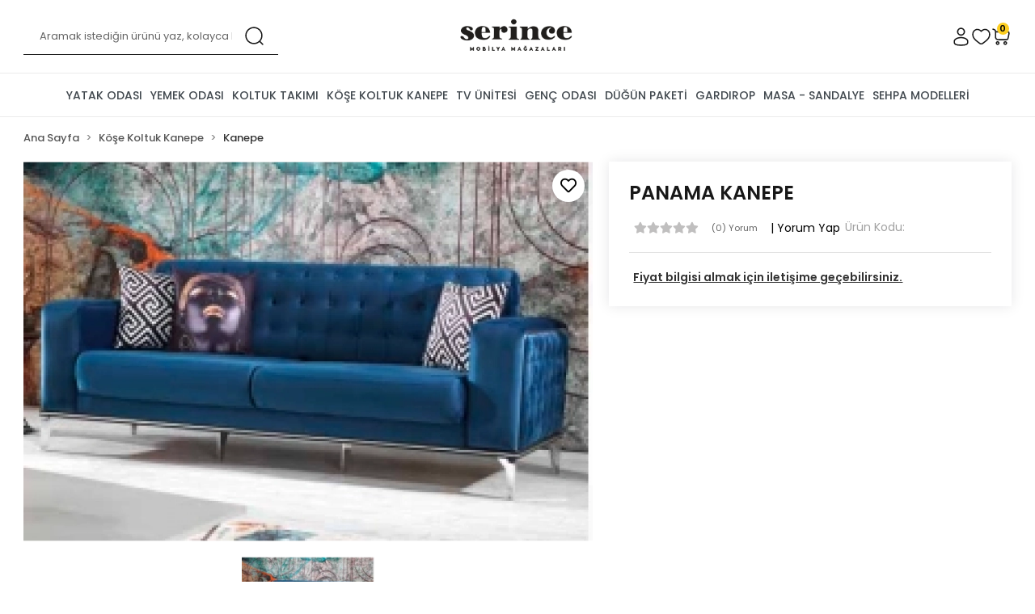

--- FILE ---
content_type: text/html; charset=UTF-8
request_url: https://www.serince.com.tr/panama-kanepe
body_size: 14807
content:
<!DOCTYPE html><html lang="tr"><head><meta http-equiv="X-UA-Compatible" content="IE=edge" /><meta http-equiv="Content-Type" content="text/html; charset=utf-8"/><meta name='viewport' content='width=device-width, user-scalable=yes'><link rel="preconnect" href="https://percdn.com/"/><link rel="dns-prefetch" href="https://percdn.com/"/><link rel="stylesheet" type="text/css" href="https://www.serince.com.tr/template/smart/default/assets/plugins/bootstrap.soft.min.css?v=1661412851" /><link rel="stylesheet" type="text/css" href="https://www.serince.com.tr/template/smart/default/assets/style.min.css?v=1768864864" /><title>PANAMA KANEPE</title><meta name="description" content="" /><link href="https://www.serince.com.tr/panama-kanepe" rel="canonical" /><meta property="og:title" content="PANAMA KANEPE" /><meta property="og:site_name" content="serince.com.tr" /><meta property="og:type" content="product" /><meta property="og:url" content="https://www.serince.com.tr/panama-kanepe" /><meta property="og:keywords" content="" /><meta property="og:description" content="" /><meta property="og:image" content="https://percdn.com/f/476380/cG96YWFtNG0vcUp3ZUdGckg4OG5icmdQYmNFPQ/p/panama-kanepe-73581077-sw257sh171.png" /><meta property="og:image:width" content="700" /><meta property="og:image:height" content="700" /><link rel="preconnect" href="https://fonts.googleapis.com"><link rel="preconnect" href="https://fonts.gstatic.com" crossorigin><style type="text/css">
        body {
            font-family: 'Poppins', sans-serif;
        }
        :root{
            --body-bg:#ffffff;
            --menu-bg-color: #ffffff;
            --menu-color: #41484e;
            --menu-color-hover: #000000;
            --footer-bg-color: #666d70;
            --footer-color: #ffffff;
            --main-color: #fdce20;
            --main-color2: #181818;
            --header-top-color: #ffffff;
            --header-top-color-hover: #ffffff;
            --add-cart-list: #000000;
            --add-cart-list-hover: #ffffff;
            --add-cart-list-bg: #ffffff;
            --add-cart-list-bg-hover: #000000;
            --buy-now: #fafafa;
            --buy-now-bg: #949494;
            --buy-now-hover: #ffffff;
            --buy-now-bg-hover: #747272;
            --add-cart-detail:#ffffff;
            --add-cart-detail-bg:#fdce20;
            --add-cart-detail-hover:#ffffff;
            --add-cart-detail-bg-hover:#181818;
            --complete-payment:#ffffff;
            --complete-payment-bg:#fdce20;
            --complete-payment-hover:#ffffff;
            --complete-payment-bg-hover:#181818;
            --transition-time: .4s ease-out;
        };
    </style><link rel="stylesheet" type="text/css" href="https://www.serince.com.tr/theme/___midway/assets/style.css?v=1699013160" /><link rel="stylesheet" type="text/css" href="https://www.serince.com.tr/theme/___midway/assets/custom.css?v=1708941564" /><link rel="stylesheet" type="text/css" href="https://www.serince.com.tr/theme/___midway/assets/default.css?v=1698665820" /><style type="text/css">
                            @media(min-width:1240px){
                .container,
                .container-sm,
                .container-md,
                .container-lg,
                .container-xl {
                    max-width: 1600px !important;
                    width: 97%;
                }
            }
            </style><div class="op-black-2"></div><script type="application/ld+json">{"@context":"https:\/\/schema.org","@type":"Website","url":"https:\/\/www.serince.com.tr","name":"Serince Mobilya Mağazaları","potentialAction":{"@type":"SearchAction","target":"https:\/\/www.serince.com.tr\/arama?k={search_term_string}","query-input":"required name=search_term_string"}}</script><script type="application/ld+json">{"@context":"https:\/\/schema.org","@type":"Store","name":"Serince Mobilya Mağazaları","url":"https:\/\/www.serince.com.tr","logo":"https:\/\/percdn.com\/f\/476380\/cG96WmFtNG0vcUp3ZUdFOVU1NG5hQT09\/l\/logo-12440366-sw1080sh332.webp","image":"https:\/\/percdn.com\/f\/476380\/cG96WmFtNG0vcUp3ZUdFOVU1NG5hQT09\/l\/logo-12440366-sw1080sh332.webp","address":""}</script><script type="application/ld+json">{"@context":"https:\/\/schema.org\/","@type":"Product","name":"PANAMA KANEPE","image":["https:\/\/percdn.com\/f\/476380\/cG96WmFtNG0vcUp3ZUdGdEhjOXJKYkFQSVl5OA\/p\/panama-kanepe-73581077-sw257sh171.webp"],"description":"","productId":"258","mpn":"","gtin":"","sku":"","brand":{"@type":"Brand","name":""},"offers":{"@type":"Offer","priceCurrency":"try","price":"14370.00","itemCondition":"https:\/\/schema.org\/NewCondition","availability":"https:\/\/schema.org\/InStock","priceValidUntil":"","seller":{"@type":"Organization","name":"Serince Mobilya Mağazaları"},"url":"https:\/\/www.serince.com.tr\/panama-kanepe"}}</script></head><body class="product-body "><section class="pattern-group pattern-group-t-0 pattern-group-p-product "><div class="no-container"><div class="pattern-group-body"><div class="p-g-b-c-wrapper"><div class="p-g-b-c-inner"><div class="p-g-mod p-g-mod-t-28 p-g-mod-header  p-g-mod-trans   "><div class="p-g-mod-body  p-g-mod-body-p-0  "><header class="desktop"><section class="h-center"><div class="container"><div class="row"><div class="col-md-4"><div class="header-area searchh"><div class="search"><form action="https://www.serince.com.tr/arama" method="get" data-choose-action="redirect" data-advanced-product-search><div class="input-box"><input type="text" name="k" class="form-control" placeholder="Aramak istediğin ürünü yaz, kolayca bul!"/></div><button type="submit" class="btn btn-orange btn-send"><img src="https://www.serince.com.tr/theme/___midway/assets/icons/search.svg?v=1698319152" alt="search icon"></button></form></div></div></div><div class="col-md-4"><div class="logo header-area"><a href="https://www.serince.com.tr" ><img src="https://percdn.com/f/476380/cG96WmFtNG0vcUp3ZUdFOVU1NG5hQT09/l/logo-12440366-sw1080sh332.webp" alt="serince logo" /></a></div></div><div class="col-md-4"><div class="header-area last"><div class="header-bar"><div class="dropdown bar-user-hover"><a class="bar-link bar-user" href="/uye-giris" id="console-menu-2" role="button"><span class="icon"><img src="https://www.serince.com.tr/theme/___midway/assets/icons/user.svg?v=1698319156" alt="user icon"></span></a></div><a class="bar-link bar-favorite" href="https://www.serince.com.tr/hesabim/favori-listem" ><span class="icon"><img src="https://www.serince.com.tr/theme/___midway/assets/icons/heart.svg?v=1698319140" alt="heart icon"></span></a><div class="dropdown header-cart-hover"><a class="bar-link bar-cart" href="https://www.serince.com.tr/sepet" id="console-menu-3" role="button"><span class="icon"><img src="https://www.serince.com.tr/theme/___midway/assets/icons/cart.svg?v=1698319148" alt="cart icon"><span class="count" data-cart-quantity>0</span></span></a><div class="dropdown-menu" aria-labelledby="console-menu-3"><div class="top-header"><span class="title">
                                                Sepetim 
                                                <span class="count2" data-cart-quantity>0 </span><span class="count2-description">Ürün</span></span></div><div class="products" data-cart-products></div><div class="summary" data-cart-summary></div></div></div></div></div></div></div></div></section><section class="menu"><div class="container"><div class="row"><div class="col-md-12"><div class="mega-menu"><ul class="navbar-nav"><li class="nav-item dropdown"><a class="nav-link dropdown-toggle" href="https://www.serince.com.tr/yatak-odasi" id="mega-menu-15" data-parent-id="15" role="button"><span class="under-category">YATAK ODASI</span></a><div class="dropdown-menu" aria-labelledby="mega-menu-15"><div class="mega-menu-container"><div class="container" ><div class="row"><div class="col-md-8"><div class="row h-100"><div class="col"><div class="sub-cat"><a class="sub-title" data-parent-id="15" data-id="16" href="https://www.serince.com.tr/modern-yatak-odasi">
                                                                                 Modern Yatak Odası
                                                                            </a><ul></ul></div><div class="sub-cat"><a class="sub-title" data-parent-id="15" data-id="18" href="https://www.serince.com.tr/avangarde-yatak-odasi">
                                                                                 Avangarde Yatak Odası
                                                                            </a><ul></ul></div><div class="sub-cat"><a class="sub-title" data-parent-id="15" data-id="20" href="https://www.serince.com.tr/klasik-yatak-odasi">
                                                                                 Klasik Yatak Odası
                                                                            </a><ul></ul></div></div><div class="col"><div class="sub-cat"><a class="sub-title" data-parent-id="15" data-id="17" href="https://www.serince.com.tr/luxury-yatak-odasi">
                                                                                 Luxury Yatak Odası
                                                                            </a><ul></ul></div><div class="sub-cat"><a class="sub-title" data-parent-id="15" data-id="19" href="https://www.serince.com.tr/ahsap-yatak-odasi">
                                                                                 Ahşap Yatak Odası
                                                                            </a><ul></ul></div><div class="sub-cat"><a class="sub-title" data-parent-id="15" data-id="21" href="https://www.serince.com.tr/indirimli-yatak-odasi">
                                                                                 İndirimli Yatak Odası
                                                                            </a><ul></ul></div></div></div></div><div class="col-md-4"></div></div></div></div></li><li class="nav-item dropdown"><a class="nav-link dropdown-toggle" href="https://www.serince.com.tr/yemek-odasi" id="mega-menu-22" data-parent-id="22" role="button"><span class="under-category">YEMEK ODASI</span></a><div class="dropdown-menu" aria-labelledby="mega-menu-22"><div class="mega-menu-container"><div class="container" ><div class="row"><div class="col-md-8"><div class="row h-100"><div class="col"><div class="sub-cat"><a class="sub-title" data-parent-id="22" data-id="23" href="https://www.serince.com.tr/modern-yemek-odasi">
                                                                                 Modern Yemek Odası
                                                                            </a><ul></ul></div><div class="sub-cat"><a class="sub-title" data-parent-id="22" data-id="25" href="https://www.serince.com.tr/avangarde-yemek-odasi">
                                                                                 Avangarde Yemek Odası
                                                                            </a><ul></ul></div><div class="sub-cat"><a class="sub-title" data-parent-id="22" data-id="27" href="https://www.serince.com.tr/ahsap-yemek-odasi">
                                                                                 Ahşap Yemek Odası
                                                                            </a><ul></ul></div></div><div class="col"><div class="sub-cat"><a class="sub-title" data-parent-id="22" data-id="24" href="https://www.serince.com.tr/luxury-yemek-odasi">
                                                                                 Luxury Yemek Odası
                                                                            </a><ul></ul></div><div class="sub-cat"><a class="sub-title" data-parent-id="22" data-id="26" href="https://www.serince.com.tr/klasik-yemek-odasi">
                                                                                 Klasik Yemek Odası
                                                                            </a><ul></ul></div><div class="sub-cat"><a class="sub-title" data-parent-id="22" data-id="28" href="https://www.serince.com.tr/indirimli-yemek-odasi">
                                                                                 İndirimli Yemek Odası
                                                                            </a><ul></ul></div></div></div></div><div class="col-md-4"></div></div></div></div></li><li class="nav-item dropdown"><a class="nav-link dropdown-toggle" href="https://www.serince.com.tr/koltuk-takimi" id="mega-menu-29" data-parent-id="29" role="button"><span class="under-category">KOLTUK TAKIMI</span></a><div class="dropdown-menu" aria-labelledby="mega-menu-29"><div class="mega-menu-container"><div class="container" ><div class="row"><div class="col-md-8"><div class="row h-100"><div class="col"><div class="sub-cat"><a class="sub-title" data-parent-id="29" data-id="30" href="https://www.serince.com.tr/modern-salon-takimi">
                                                                                 Modern Salon Takımı
                                                                            </a><ul></ul></div><div class="sub-cat"><a class="sub-title" data-parent-id="29" data-id="32" href="https://www.serince.com.tr/avangarde-salon-takimi">
                                                                                 Avangarde Salon Takımı
                                                                            </a><ul></ul></div><div class="sub-cat"><a class="sub-title" data-parent-id="29" data-id="34" href="https://www.serince.com.tr/klasik-koltuk-takimi">
                                                                                 Klasik Koltuk Takımı
                                                                            </a><ul></ul></div></div><div class="col"><div class="sub-cat"><a class="sub-title" data-parent-id="29" data-id="31" href="https://www.serince.com.tr/luxury-koltuk-takimi">
                                                                                 Luxury Koltuk Takımı
                                                                            </a><ul></ul></div><div class="sub-cat"><a class="sub-title" data-parent-id="29" data-id="33" href="https://www.serince.com.tr/chester-koltuk-takimi">
                                                                                 Chester Koltuk Takımı
                                                                            </a><ul></ul></div><div class="sub-cat"><a class="sub-title" data-parent-id="29" data-id="35" href="https://www.serince.com.tr/dinlenme-koltuk">
                                                                                 Dinlenme Koltuk
                                                                            </a><ul></ul></div></div></div></div><div class="col-md-4"></div></div></div></div></li><li class="nav-item dropdown"><a class="nav-link dropdown-toggle" href="https://www.serince.com.tr/kose-koltuk" id="mega-menu-36" data-parent-id="36" role="button"><span class="under-category">KÖŞE KOLTUK KANEPE</span></a><div class="dropdown-menu" aria-labelledby="mega-menu-36"><div class="mega-menu-container"><div class="container" ><div class="row"><div class="col-md-8"><div class="row h-100"><div class="col"><div class="sub-cat"><a class="sub-title" data-parent-id="36" data-id="37" href="https://www.serince.com.tr/modern-kose-koltuk">
                                                                                 Modern Köşe Koltuk
                                                                            </a><ul></ul></div><div class="sub-cat"><a class="sub-title" data-parent-id="36" data-id="46" href="https://www.serince.com.tr/kanepe">
                                                                                 Kanepe
                                                                            </a><ul></ul></div></div><div class="col"><div class="sub-cat"><a class="sub-title" data-parent-id="36" data-id="38" href="https://www.serince.com.tr/luxury-kose-koltuk">
                                                                                 Luxury Köşe Koltuk
                                                                            </a><ul></ul></div></div></div></div><div class="col-md-4"></div></div></div></div></li><li class="nav-item dropdown"><a class="nav-link dropdown-toggle" href="https://www.serince.com.tr/tv-unitesi" id="mega-menu-39" data-parent-id="39" role="button"><span class="under-category">TV ÜNİTESİ</span></a><div class="dropdown-menu" aria-labelledby="mega-menu-39"><div class="mega-menu-container"><div class="container" ><div class="row"><div class="col-md-8"><div class="row h-100"><div class="col"><div class="sub-cat"><a class="sub-title" data-parent-id="39" data-id="40" href="https://www.serince.com.tr/modern-tv-unitesi">
                                                                                 Modern TV Ünitesi
                                                                            </a><ul></ul></div><div class="sub-cat"><a class="sub-title" data-parent-id="39" data-id="42" href="https://www.serince.com.tr/avangarde-tv-unitesi">
                                                                                 Avangarde TV Ünitesi
                                                                            </a><ul></ul></div><div class="sub-cat"><a class="sub-title" data-parent-id="39" data-id="44" href="https://www.serince.com.tr/tv-sehpasi">
                                                                                 TV Sehpası
                                                                            </a><ul></ul></div></div><div class="col"><div class="sub-cat"><a class="sub-title" data-parent-id="39" data-id="41" href="https://www.serince.com.tr/luxury-tv-unitesi">
                                                                                 Luxury Tv Ünitesi
                                                                            </a><ul></ul></div><div class="sub-cat"><a class="sub-title" data-parent-id="39" data-id="43" href="https://www.serince.com.tr/ahsap-tv-unitesi">
                                                                                 Ahşap TV Ünitesi
                                                                            </a><ul></ul></div></div></div></div><div class="col-md-4"></div></div></div></div></li><li class="nav-item dropdown"><a class="nav-link dropdown-toggle" href="https://www.serince.com.tr/genc-odasi" id="mega-menu-51" data-parent-id="51" role="button"><span class="under-category">GENÇ ODASI</span></a><div class="dropdown-menu" aria-labelledby="mega-menu-51"><div class="mega-menu-container"><div class="container" ><div class="row"><div class="col-md-8"><div class="row h-100"><div class="col"><div class="sub-cat"><a class="sub-title" data-parent-id="51" data-id="52" href="https://www.serince.com.tr/bebek-odasi">
                                                                                 Bebek Odası
                                                                            </a><ul></ul></div><div class="sub-cat"><a class="sub-title" data-parent-id="51" data-id="54" href="https://www.serince.com.tr/calisma-masasi">
                                                                                 Çalışma Masası
                                                                            </a><ul></ul></div><div class="sub-cat"><a class="sub-title" data-parent-id="51" data-id="56" href="https://www.serince.com.tr/kitaplik">
                                                                                 Kitaplık
                                                                            </a><ul></ul></div></div><div class="col"><div class="sub-cat"><a class="sub-title" data-parent-id="51" data-id="53" href="https://www.serince.com.tr/besik">
                                                                                 Beşik
                                                                            </a><ul></ul></div><div class="sub-cat"><a class="sub-title" data-parent-id="51" data-id="55" href="https://www.serince.com.tr/montessori">
                                                                                 Montessori
                                                                            </a><ul></ul></div></div></div></div><div class="col-md-4"></div></div></div></div></li><li class="nav-item "><a class="nav-link dropdown-toggle" href="https://www.serince.com.tr/dugun-paketi" id="mega-menu-57" data-parent-id="57" role="button"><span class="under-category">DÜĞÜN PAKETİ</span></a></li><li class="nav-item dropdown"><a class="nav-link dropdown-toggle" href="https://www.serince.com.tr/gardirop" id="mega-menu-58" data-parent-id="58" role="button"><span class="under-category">GARDIROP</span></a><div class="dropdown-menu" aria-labelledby="mega-menu-58"><div class="mega-menu-container"><div class="container" ><div class="row"><div class="col-md-8"><div class="row h-100"><div class="col"><div class="sub-cat"><a class="sub-title" data-parent-id="58" data-id="59" href="https://www.serince.com.tr/surgulu-gardirop">
                                                                                 Sürgülü Gardırop
                                                                            </a><ul></ul></div><div class="sub-cat"><a class="sub-title" data-parent-id="58" data-id="61" href="https://www.serince.com.tr/kose-gardirop">
                                                                                 Köşe Gardırop
                                                                            </a><ul></ul></div><div class="sub-cat"><a class="sub-title" data-parent-id="58" data-id="63" href="https://www.serince.com.tr/giyinme-odasi">
                                                                                 Giyinme Odası
                                                                            </a><ul></ul></div></div><div class="col"><div class="sub-cat"><a class="sub-title" data-parent-id="58" data-id="60" href="https://www.serince.com.tr/kapakli-gardirop">
                                                                                 Kapaklı Gardırop
                                                                            </a><ul></ul></div><div class="sub-cat"><a class="sub-title" data-parent-id="58" data-id="62" href="https://www.serince.com.tr/sifonyer">
                                                                                 Şifonyer
                                                                            </a><ul></ul></div><div class="sub-cat"><a class="sub-title" data-parent-id="58" data-id="64" href="https://www.serince.com.tr/karyola">
                                                                                 Karyola
                                                                            </a><ul></ul></div></div></div></div><div class="col-md-4"></div></div></div></div></li><li class="nav-item dropdown"><a class="nav-link dropdown-toggle" href="https://www.serince.com.tr/masa-sandalye" id="mega-menu-65" data-parent-id="65" role="button"><span class="under-category">MASA - SANDALYE</span></a><div class="dropdown-menu" aria-labelledby="mega-menu-65"><div class="mega-menu-container"><div class="container" ><div class="row"><div class="col-md-8"><div class="row h-100"><div class="col"><div class="sub-cat"><a class="sub-title" data-parent-id="65" data-id="66" href="https://www.serince.com.tr/yemek-masasi-takimi">
                                                                                 Yemek Masası Takımı
                                                                            </a><ul></ul></div><div class="sub-cat"><a class="sub-title" data-parent-id="65" data-id="68" href="https://www.serince.com.tr/cay-seti-koltuk">
                                                                                 Çay Seti Koltuk
                                                                            </a><ul></ul></div><div class="sub-cat"><a class="sub-title" data-parent-id="65" data-id="70" href="https://www.serince.com.tr/konsol">
                                                                                 Konsol
                                                                            </a><ul></ul></div></div><div class="col"><div class="sub-cat"><a class="sub-title" data-parent-id="65" data-id="67" href="https://www.serince.com.tr/mutfak-kose-takimi">
                                                                                 Mutfak Köşe Takımı
                                                                            </a><ul></ul></div><div class="sub-cat"><a class="sub-title" data-parent-id="65" data-id="69" href="https://www.serince.com.tr/sandalye">
                                                                                 Sandalye
                                                                            </a><ul></ul></div></div></div></div><div class="col-md-4"></div></div></div></div></li><li class="nav-item dropdown"><a class="nav-link dropdown-toggle" href="https://www.serince.com.tr/sehpa-modelleri" id="mega-menu-71" data-parent-id="71" role="button"><span class="under-category">SEHPA MODELLERİ</span></a><div class="dropdown-menu" aria-labelledby="mega-menu-71"><div class="mega-menu-container"><div class="container" ><div class="row"><div class="col-md-8"><div class="row h-100"><div class="col"><div class="sub-cat"><a class="sub-title" data-parent-id="71" data-id="72" href="https://www.serince.com.tr/orta-sehpa">
                                                                                 Orta Sehpa
                                                                            </a><ul></ul></div><div class="sub-cat"><a class="sub-title" data-parent-id="71" data-id="74" href="https://www.serince.com.tr/yan-sehpa">
                                                                                 Yan Sehpa
                                                                            </a><ul></ul></div></div><div class="col"><div class="sub-cat"><a class="sub-title" data-parent-id="71" data-id="73" href="https://www.serince.com.tr/zigon-sehpa">
                                                                                 Zigon Sehpa
                                                                            </a><ul></ul></div><div class="sub-cat"><a class="sub-title" data-parent-id="71" data-id="75" href="https://www.serince.com.tr/dresuar">
                                                                                 Dresuar
                                                                            </a><ul></ul></div></div></div></div><div class="col-md-4"></div></div></div></div></li></ul></div></div></div></div></section></header><header class="mobile"><div class="op-black"></div><div class="left"><a href="javascript:;" class="icon-group ml-1 btn-sidebar-menu"><img src="https://www.serince.com.tr/theme/___midway/assets/icons/hamburger.svg?v=1698671843" alt="hamburger icon"></a><a href="javascript:;" class="icon-group ml-1 btn-sidebar-menu ml-2"><img src="https://www.serince.com.tr/theme/___midway/assets/icons/search.svg?v=1698319152" alt="search icon"></a></div><div class="center"><div class="logo"><a href="https://www.serince.com.tr"><img src="https://percdn.com/f/476380/cG96WmFtNG0vcUp3ZUdFOVU1NG5hQT09/l/mobil-logo-39450143-sw1080sh332.webp" alt="" /></a></div></div><div class="right"><a href="javascript:;" class="icon-group mr-1 btn-sidebar-user"><img src="https://www.serince.com.tr/theme/___midway/assets/icons/user.svg?v=1698319156" alt="user icon"></a><a href="https://www.serince.com.tr/sepet" class="icon-group mr-3"><img src="https://www.serince.com.tr/theme/___midway/assets/icons/cart.svg?v=1698319148" alt="cart icon"><span class="badge" data-cart-quantity>0</span></a></div><div class="clearfix"></div><nav class="sidebar-menu-type-2"><div class="logo-area"><a href="https://www.serince.com.tr" ><img src="https://percdn.com/f/476380/cG96WmFtNG0vcUp3ZUdFOVU1NG5hQT09/l/logo-12440366-sw1080sh332.webp" alt="" /></a><div class="mobile-menu-close"><i class="fas fa-times"></i></div></div><div class="scrollbar"><section class="mobile-search"><form action="https://www.serince.com.tr/arama" method="get"  data-choose-action="redirect" data-smart-mobile-product-search-image ><div class="input-box"><input type="text" name="k" class="form-control" placeholder="Ara.." /></div><button type="submit" class="btn btn-orange btn-send"><div><i class="coreicon-search"></i></div></button></form><div class="clearfix"></div></section><div class="mobil-area-title">
                   TÜM KATEGORİLER
                </div><div class="categories"><ul><li class="sc-15"><a href="javascript:;" class="btn-categories-show" data-id="15"><span class="name float-left">Yatak Odası</span><span class="icon float-right"><i class="fas fa-angle-right"></i></span><div class="clearfix"></div></a><ul class="multi categories-list-15"><li class="sc-15-all"><a href="https://www.serince.com.tr/yatak-odasi"><span class="name float-left">
                            Tüm
                            Yatak Odası</span><div class="clearfix"></div></a></li><li class="sc-16"><a href="https://www.serince.com.tr/modern-yatak-odasi" data-id="16"><span class="name ">Modern Yatak Odası</span><div class="clearfix"></div></a></li><li class="sc-17"><a href="https://www.serince.com.tr/luxury-yatak-odasi" data-id="17"><span class="name ">Luxury Yatak Odası</span><div class="clearfix"></div></a></li><li class="sc-18"><a href="https://www.serince.com.tr/avangarde-yatak-odasi" data-id="18"><span class="name ">Avangarde Yatak Odası</span><div class="clearfix"></div></a></li><li class="sc-19"><a href="https://www.serince.com.tr/ahsap-yatak-odasi" data-id="19"><span class="name ">Ahşap Yatak Odası</span><div class="clearfix"></div></a></li><li class="sc-20"><a href="https://www.serince.com.tr/klasik-yatak-odasi" data-id="20"><span class="name ">Klasik Yatak Odası</span><div class="clearfix"></div></a></li><li class="sc-21"><a href="https://www.serince.com.tr/indirimli-yatak-odasi" data-id="21"><span class="name ">İndirimli Yatak Odası</span><div class="clearfix"></div></a></li></ul></li><li class="sc-22"><a href="javascript:;" class="btn-categories-show" data-id="22"><span class="name float-left">Yemek Odası</span><span class="icon float-right"><i class="fas fa-angle-right"></i></span><div class="clearfix"></div></a><ul class="multi categories-list-22"><li class="sc-22-all"><a href="https://www.serince.com.tr/yemek-odasi"><span class="name float-left">
                            Tüm
                            Yemek Odası</span><div class="clearfix"></div></a></li><li class="sc-23"><a href="https://www.serince.com.tr/modern-yemek-odasi" data-id="23"><span class="name ">Modern Yemek Odası</span><div class="clearfix"></div></a></li><li class="sc-24"><a href="https://www.serince.com.tr/luxury-yemek-odasi" data-id="24"><span class="name ">Luxury Yemek Odası</span><div class="clearfix"></div></a></li><li class="sc-25"><a href="https://www.serince.com.tr/avangarde-yemek-odasi" data-id="25"><span class="name ">Avangarde Yemek Odası</span><div class="clearfix"></div></a></li><li class="sc-26"><a href="https://www.serince.com.tr/klasik-yemek-odasi" data-id="26"><span class="name ">Klasik Yemek Odası</span><div class="clearfix"></div></a></li><li class="sc-27"><a href="https://www.serince.com.tr/ahsap-yemek-odasi" data-id="27"><span class="name ">Ahşap Yemek Odası</span><div class="clearfix"></div></a></li><li class="sc-28"><a href="https://www.serince.com.tr/indirimli-yemek-odasi" data-id="28"><span class="name ">İndirimli Yemek Odası</span><div class="clearfix"></div></a></li></ul></li><li class="sc-29"><a href="javascript:;" class="btn-categories-show" data-id="29"><span class="name float-left">Koltuk Takımı</span><span class="icon float-right"><i class="fas fa-angle-right"></i></span><div class="clearfix"></div></a><ul class="multi categories-list-29"><li class="sc-29-all"><a href="https://www.serince.com.tr/koltuk-takimi"><span class="name float-left">
                            Tüm
                            Koltuk Takımı</span><div class="clearfix"></div></a></li><li class="sc-30"><a href="https://www.serince.com.tr/modern-salon-takimi" data-id="30"><span class="name ">Modern Salon Takımı</span><div class="clearfix"></div></a></li><li class="sc-31"><a href="https://www.serince.com.tr/luxury-koltuk-takimi" data-id="31"><span class="name ">Luxury Koltuk Takımı</span><div class="clearfix"></div></a></li><li class="sc-32"><a href="https://www.serince.com.tr/avangarde-salon-takimi" data-id="32"><span class="name ">Avangarde Salon Takımı</span><div class="clearfix"></div></a></li><li class="sc-33"><a href="https://www.serince.com.tr/chester-koltuk-takimi" data-id="33"><span class="name ">Chester Koltuk Takımı</span><div class="clearfix"></div></a></li><li class="sc-34"><a href="https://www.serince.com.tr/klasik-koltuk-takimi" data-id="34"><span class="name ">Klasik Koltuk Takımı</span><div class="clearfix"></div></a></li><li class="sc-35"><a href="https://www.serince.com.tr/dinlenme-koltuk" data-id="35"><span class="name ">Dinlenme Koltuk</span><div class="clearfix"></div></a></li></ul></li><li class="sc-36"><a href="javascript:;" class="btn-categories-show" data-id="36"><span class="name float-left">Köşe Koltuk Kanepe</span><span class="icon float-right"><i class="fas fa-angle-right"></i></span><div class="clearfix"></div></a><ul class="multi categories-list-36"><li class="sc-36-all"><a href="https://www.serince.com.tr/kose-koltuk"><span class="name float-left">
                            Tüm
                            Köşe Koltuk Kanepe</span><div class="clearfix"></div></a></li><li class="sc-37"><a href="https://www.serince.com.tr/modern-kose-koltuk" data-id="37"><span class="name ">Modern Köşe Koltuk</span><div class="clearfix"></div></a></li><li class="sc-38"><a href="https://www.serince.com.tr/luxury-kose-koltuk" data-id="38"><span class="name ">Luxury Köşe Koltuk</span><div class="clearfix"></div></a></li><li class="sc-46"><a href="https://www.serince.com.tr/kanepe" data-id="46"><span class="name ">Kanepe</span><div class="clearfix"></div></a></li></ul></li><li class="sc-39"><a href="javascript:;" class="btn-categories-show" data-id="39"><span class="name float-left">TV Ünitesi</span><span class="icon float-right"><i class="fas fa-angle-right"></i></span><div class="clearfix"></div></a><ul class="multi categories-list-39"><li class="sc-39-all"><a href="https://www.serince.com.tr/tv-unitesi"><span class="name float-left">
                            Tüm
                            TV Ünitesi</span><div class="clearfix"></div></a></li><li class="sc-40"><a href="https://www.serince.com.tr/modern-tv-unitesi" data-id="40"><span class="name ">Modern TV Ünitesi</span><div class="clearfix"></div></a></li><li class="sc-41"><a href="https://www.serince.com.tr/luxury-tv-unitesi" data-id="41"><span class="name ">Luxury Tv Ünitesi</span><div class="clearfix"></div></a></li><li class="sc-42"><a href="https://www.serince.com.tr/avangarde-tv-unitesi" data-id="42"><span class="name ">Avangarde TV Ünitesi</span><div class="clearfix"></div></a></li><li class="sc-43"><a href="https://www.serince.com.tr/ahsap-tv-unitesi" data-id="43"><span class="name ">Ahşap TV Ünitesi</span><div class="clearfix"></div></a></li><li class="sc-44"><a href="https://www.serince.com.tr/tv-sehpasi" data-id="44"><span class="name ">TV Sehpası</span><div class="clearfix"></div></a></li></ul></li><li class="sc-51"><a href="javascript:;" class="btn-categories-show" data-id="51"><span class="name float-left">Genç Odası</span><span class="icon float-right"><i class="fas fa-angle-right"></i></span><div class="clearfix"></div></a><ul class="multi categories-list-51"><li class="sc-51-all"><a href="https://www.serince.com.tr/genc-odasi"><span class="name float-left">
                            Tüm
                            Genç Odası</span><div class="clearfix"></div></a></li><li class="sc-52"><a href="https://www.serince.com.tr/bebek-odasi" data-id="52"><span class="name ">Bebek Odası</span><div class="clearfix"></div></a></li><li class="sc-53"><a href="https://www.serince.com.tr/besik" data-id="53"><span class="name ">Beşik</span><div class="clearfix"></div></a></li><li class="sc-54"><a href="https://www.serince.com.tr/calisma-masasi" data-id="54"><span class="name ">Çalışma Masası</span><div class="clearfix"></div></a></li><li class="sc-55"><a href="https://www.serince.com.tr/montessori" data-id="55"><span class="name ">Montessori</span><div class="clearfix"></div></a></li><li class="sc-56"><a href="https://www.serince.com.tr/kitaplik" data-id="56"><span class="name ">Kitaplık</span><div class="clearfix"></div></a></li></ul></li><li class="sc-57"><a href="https://www.serince.com.tr/dugun-paketi" data-id="57"><span class="name ">Düğün Paketi</span><div class="clearfix"></div></a></li><li class="sc-58"><a href="javascript:;" class="btn-categories-show" data-id="58"><span class="name float-left">Gardırop</span><span class="icon float-right"><i class="fas fa-angle-right"></i></span><div class="clearfix"></div></a><ul class="multi categories-list-58"><li class="sc-58-all"><a href="https://www.serince.com.tr/gardirop"><span class="name float-left">
                            Tüm
                            Gardırop</span><div class="clearfix"></div></a></li><li class="sc-59"><a href="https://www.serince.com.tr/surgulu-gardirop" data-id="59"><span class="name ">Sürgülü Gardırop</span><div class="clearfix"></div></a></li><li class="sc-60"><a href="https://www.serince.com.tr/kapakli-gardirop" data-id="60"><span class="name ">Kapaklı Gardırop</span><div class="clearfix"></div></a></li><li class="sc-61"><a href="https://www.serince.com.tr/kose-gardirop" data-id="61"><span class="name ">Köşe Gardırop</span><div class="clearfix"></div></a></li><li class="sc-62"><a href="https://www.serince.com.tr/sifonyer" data-id="62"><span class="name ">Şifonyer</span><div class="clearfix"></div></a></li><li class="sc-63"><a href="https://www.serince.com.tr/giyinme-odasi" data-id="63"><span class="name ">Giyinme Odası</span><div class="clearfix"></div></a></li><li class="sc-64"><a href="https://www.serince.com.tr/karyola" data-id="64"><span class="name ">Karyola</span><div class="clearfix"></div></a></li></ul></li><li class="sc-65"><a href="javascript:;" class="btn-categories-show" data-id="65"><span class="name float-left">Masa - Sandalye</span><span class="icon float-right"><i class="fas fa-angle-right"></i></span><div class="clearfix"></div></a><ul class="multi categories-list-65"><li class="sc-65-all"><a href="https://www.serince.com.tr/masa-sandalye"><span class="name float-left">
                            Tüm
                            Masa - Sandalye</span><div class="clearfix"></div></a></li><li class="sc-66"><a href="https://www.serince.com.tr/yemek-masasi-takimi" data-id="66"><span class="name ">Yemek Masası Takımı</span><div class="clearfix"></div></a></li><li class="sc-67"><a href="https://www.serince.com.tr/mutfak-kose-takimi" data-id="67"><span class="name ">Mutfak Köşe Takımı</span><div class="clearfix"></div></a></li><li class="sc-68"><a href="https://www.serince.com.tr/cay-seti-koltuk" data-id="68"><span class="name ">Çay Seti Koltuk</span><div class="clearfix"></div></a></li><li class="sc-69"><a href="https://www.serince.com.tr/sandalye" data-id="69"><span class="name ">Sandalye</span><div class="clearfix"></div></a></li><li class="sc-70"><a href="https://www.serince.com.tr/konsol" data-id="70"><span class="name ">Konsol</span><div class="clearfix"></div></a></li></ul></li><li class="sc-71"><a href="javascript:;" class="btn-categories-show" data-id="71"><span class="name float-left">Sehpa Modelleri</span><span class="icon float-right"><i class="fas fa-angle-right"></i></span><div class="clearfix"></div></a><ul class="multi categories-list-71"><li class="sc-71-all"><a href="https://www.serince.com.tr/sehpa-modelleri"><span class="name float-left">
                            Tüm
                            Sehpa Modelleri</span><div class="clearfix"></div></a></li><li class="sc-72"><a href="https://www.serince.com.tr/orta-sehpa" data-id="72"><span class="name ">Orta Sehpa</span><div class="clearfix"></div></a></li><li class="sc-73"><a href="https://www.serince.com.tr/zigon-sehpa" data-id="73"><span class="name ">Zigon Sehpa</span><div class="clearfix"></div></a></li><li class="sc-74"><a href="https://www.serince.com.tr/yan-sehpa" data-id="74"><span class="name ">Yan Sehpa</span><div class="clearfix"></div></a></li><li class="sc-75"><a href="https://www.serince.com.tr/dresuar" data-id="75"><span class="name ">Dresuar</span><div class="clearfix"></div></a></li></ul></li><li class="sc-76"><a href="https://www.serince.com.tr/portmanto" data-id="76"><span class="name ">Portmanto</span><div class="clearfix"></div></a></li><li class="sc-77"><a href="https://www.serince.com.tr/outlet-urunler" data-id="77"><span class="name ">Outlet Ürünler</span><div class="clearfix"></div></a></li><li class="sc-78"><a href="https://www.serince.com.tr/ahsap-mobilya" data-id="78"><span class="name ">Ahşap Mobilya</span><div class="clearfix"></div></a></li><li class="sc-79"><a href="https://www.serince.com.tr/country-mobilya" data-id="79"><span class="name ">Country Mobilya</span><div class="clearfix"></div></a></li><li class="sc-80"><a href="https://www.serince.com.tr/klasik-mobilya" data-id="80"><span class="name ">Klasik Mobilya</span><div class="clearfix"></div></a></li><li class="sc-81"><a href="https://www.serince.com.tr/art-deco-mobilya" data-id="81"><span class="name ">Art Deco Mobilya</span><div class="clearfix"></div></a></li><li class="sc-82"><a href="javascript:;" class="btn-categories-show" data-id="82"><span class="name float-left">Yatak Baza</span><span class="icon float-right"><i class="fas fa-angle-right"></i></span><div class="clearfix"></div></a><ul class="multi categories-list-82"><li class="sc-82-all"><a href="https://www.serince.com.tr/yatak-baza"><span class="name float-left">
                            Tüm
                            Yatak Baza</span><div class="clearfix"></div></a></li><li class="sc-83"><a href="https://www.serince.com.tr/yatak" data-id="83"><span class="name ">Yatak</span><div class="clearfix"></div></a></li><li class="sc-84"><a href="https://www.serince.com.tr/baza" data-id="84"><span class="name ">Baza</span><div class="clearfix"></div></a></li><li class="sc-85"><a href="https://www.serince.com.tr/yatak-setleri" data-id="85"><span class="name ">Yatak Setleri</span><div class="clearfix"></div></a></li><li class="sc-86"><a href="https://www.serince.com.tr/uyku-urunleri" data-id="86"><span class="name ">Uyku Ürünleri</span><div class="clearfix"></div></a></li><li class="sc-87"><a href="https://www.serince.com.tr/baza-setleri" data-id="87"><span class="name ">Baza Setleri</span><div class="clearfix"></div></a></li><li class="sc-88"><a href="https://www.serince.com.tr/yatsan-yataklari" data-id="88"><span class="name ">Yatsan Yatakları</span><div class="clearfix"></div></a></li></ul></li><li class="sc-89"><a href="https://www.serince.com.tr/bahce-mobilyasi" data-id="89"><span class="name ">Bahçe Mobilyası</span><div class="clearfix"></div></a></li><li class="sc-90"><a href="javascript:;" class="btn-categories-show" data-id="90"><span class="name float-left">Bahçe Masaları</span><span class="icon float-right"><i class="fas fa-angle-right"></i></span><div class="clearfix"></div></a><ul class="multi categories-list-90"><li class="sc-90-all"><a href="https://www.serince.com.tr/bahce-masalari"><span class="name float-left">
                            Tüm
                            Bahçe Masaları</span><div class="clearfix"></div></a></li><li class="sc-91"><a href="https://www.serince.com.tr/bahce-sandalyeleri" data-id="91"><span class="name ">Bahçe Sandalyeleri</span><div class="clearfix"></div></a></li><li class="sc-92"><a href="https://www.serince.com.tr/bahce-salincaklari" data-id="92"><span class="name ">Bahçe Salıncakları</span><div class="clearfix"></div></a></li><li class="sc-93"><a href="https://www.serince.com.tr/sezlonglar" data-id="93"><span class="name ">Şezlonglar</span><div class="clearfix"></div></a></li><li class="sc-94"><a href="https://www.serince.com.tr/bahce-aksesuarlari" data-id="94"><span class="name ">Bahçe Aksesuarları</span><div class="clearfix"></div></a></li><li class="sc-95"><a href="https://www.serince.com.tr/luxury-mobilya" data-id="95"><span class="name ">Luxury Mobilya</span><div class="clearfix"></div></a></li><li class="sc-96"><a href="https://www.serince.com.tr/iskandinav-mobilya" data-id="96"><span class="name ">İskandinav Mobilya</span><div class="clearfix"></div></a></li></ul></li><li class="sc-97"><a href="https://www.serince.com.tr/ev-dekorasyon" data-id="97"><span class="name ">Ev Dekorasyon</span><div class="clearfix"></div></a></li><li class="sc-98"><a href="https://www.serince.com.tr/2023-mobilya-modelleri" data-id="98"><span class="name ">2023 Mobilya Modelleri</span><div class="clearfix"></div></a></li><li class="sc-99"><a href="https://www.serince.com.tr/ayakkabi-kalibi" data-id="99"><span class="name ">Ayakkabı Kalıbı</span><div class="clearfix"></div></a></li><li class="sc-100"><a href="https://www.serince.com.tr/diger-isiticilar" data-id="100"><span class="name ">Diğer Isıtıcılar</span><div class="clearfix"></div></a></li><li class="sc-101"><a href="https://www.serince.com.tr/elektrikli-soba" data-id="101"><span class="name ">Elektrikli Soba</span><div class="clearfix"></div></a></li><li class="sc-102"><a href="https://www.serince.com.tr/tencere" data-id="102"><span class="name ">Tencere</span><div class="clearfix"></div></a></li><li class="sc-4"><a href="https://www.serince.com.tr/park-yatak-oyun-parki" data-id="4"><span class="name ">Park Yatak & Oyun Parkı</span><div class="clearfix"></div></a></li><li class="sc-5"><a href="https://www.serince.com.tr/termos" data-id="5"><span class="name ">Termos</span><div class="clearfix"></div></a></li><li class="sc-6"><a href="https://www.serince.com.tr/caydanlik" data-id="6"><span class="name ">Çaydanlık</span><div class="clearfix"></div></a></li><li class="sc-7"><a href="https://www.serince.com.tr/yemek-setleri" data-id="7"><span class="name ">Yemek Setleri</span><div class="clearfix"></div></a></li><li class="sc-8"><a href="https://www.serince.com.tr/tava" data-id="8"><span class="name ">Tava</span><div class="clearfix"></div></a></li></ul></div><div class="mobil-area-title">
                    YARDIM MERKEZİ
                </div><div class="mobil-area-2"><div class="short-link border-1"><a href="https://www.serince.com.tr/uye-giris"><i class="coreicon-user-3"></i>
                                    Giriş Yap
                                </a></div><div class="short-link border-2"><a href="https://www.serince.com.tr/uye-ol"><i class="coreicon-user-4"></i>
                                    Üye Ol
                                </a></div><div class="short-link border-3"><a href="https://www.serince.com.tr/siparis-takip"><i class="coreicon-cart"></i>
                                Sipariş Takip
                            </a></div><div class="short-link border-4"><a href="https://www.serince.com.tr/sss"><i class="coreicon-note"></i> 
                                S.S.S
                            </a></div></div></div></div></nav><nav class="sidebar-user"><div class="title">
                Hesabım
                <a href="javascript:;" class="btn-sidebar-user btn-close"><i class="fas fa-times-circle"></i></a></div><div class="scrollbar"><div class="login-menu"><a href="https://www.serince.com.tr/uye-giris"><i class="coreicon-user-5"></i> Giriş Yap</a><a href="https://www.serince.com.tr/uye-ol"><i class="coreicon-user-5"></i> Üye Ol</a><a href="https://www.serince.com.tr/uye-giris?sayfa=sifre"><i class="coreicon-user-5"></i>Şifremi Unuttum</a></div><div class="title-alt">
                    Müşteri Hizmetleri
                </div><div class="footer-links"><ul><li><a href="javascript:;"><i class="coreicon-megaphone mr-2"></i></a></li><li><a href="/cdn-cgi/l/email-protection#f9"><i class="coreicon-envelope-1 mr-2"></i><span></span></a></li></ul></div><div class="title-alt">
                    Diğer
                </div><div class="footer-links"><ul><li><a href="https://www.serince.com.tr/hakkimizda">
                                    Hakkımızda
                                </a></li><li><a href="https://www.serince.com.tr/gizlilik-sozlesmesi">
                                    Gizlilik Sözleşmesi
                                </a></li><li><a href="https://www.serince.com.tr/kullanici-sozlesmesi">
                                    Kullanıcı Sözleşmesi
                                </a></li><li><a href="https://www.serince.com.tr/iletisim">
                                    İletişim
                                </a></li><li><a href="https://www.serince.com.tr/sss">
                                    Sıkça Sorulan Sorular
                                </a></li><li><a href="https://www.serince.com.tr/siparis-takip">
                                    Sipariş Takip
                                </a></li><li><a href="https://www.serince.com.tr/havale-bildirimleri">
                                    Havale Bildirimleri
                                </a></li></ul></div></div></nav></header><div class="mobile-header-space"></div></div></div></div></div></div></div></section><section class="pattern-group pattern-group-t-0 pattern-group-p-product "><div class="container"><div class="pattern-group-body"><div class="row"><div class="col-list col-0 d-none col-sm-0 d-sm-none col-md-12 d-md-block col-lg-12 d-lg-block col-xl-12 d-xl-block p-g-b-c-0"><div class="p-g-b-c-wrapper"><div class="p-g-b-c-inner"><div class="p-g-mod p-g-mod-t-27 p-g-mod-breadcrumb  p-g-mod-trans   "><div class="p-g-mod-body  p-g-mod-body-p-0  "><nav aria-label="breadcrumb" class="breadcrumb-wrapper"><ol class="breadcrumb" itemscope itemtype="http://schema.org/BreadcrumbList"><li class="breadcrumb-item" itemprop="itemListElement" itemscope itemtype="http://schema.org/ListItem"><a itemprop="item" href="https://www.serince.com.tr"><span itemprop='name'>Ana Sayfa</span><meta itemprop="position" content="1" /></a></li><li class="breadcrumb-item" itemprop="itemListElement" itemscope itemtype="http://schema.org/ListItem"><a itemprop="item" href="https://www.serince.com.tr/kose-koltuk"><span itemprop='name'>Köşe Koltuk Kanepe</span><meta itemprop="position" content="2" /></a></li><li class="breadcrumb-item" itemprop="itemListElement" itemscope itemtype="http://schema.org/ListItem"><a itemprop="item" href="https://www.serince.com.tr/kanepe"><span itemprop='name'>Kanepe</span><meta itemprop="position" content="3" /></a></li></ol></nav></div></div></div></div></div></div></div></div></section><section class="pattern-group pattern-group-t-0 pattern-group-p-product "><div class="container"><div class="pattern-group-body"><div class="row"><div class="col-list col-12 d-block col-sm-12 d-sm-block col-md-12 d-md-block col-lg-12 d-lg-block col-xl-12 d-xl-block p-g-b-c-0"><div class="p-g-b-c-wrapper"><div class="p-g-b-c-inner"><div class="p-g-mod p-g-mod-t-13 p-g-mod-base-content   "><div class="p-g-mod-body  p-g-mod-body-p-0  "><div class="product-profile-1" data-product-id="258"><div class="row"><div class="col-lg-7"><div id="product-profile-carousel-258" class="carousel slide ppc-ctype-1" data-ride="carousel"><div class="carousel-outer"><div class="product-favourite" data-favourite-product-id="258"><a href="javascript:;" class="d-block add-favorite"
        onclick="userProductFavourite('add', 258)"><i class="far fa-heart"></i></a><a href="javascript:;" class="d-none remove-favorite"
        onclick="userProductFavourite('remove', 258)"><i class="fa fa-heart"></i></a></div><div class="carousel-inner"><div class="carousel-item active"><a href="https://percdn.com/f/476380/cG96WmFtNG0vcUp3ZUdFOVU1NG5hQT09/p/panama-kanepe-73581077-sw257sh171.webp" data-fancybox="images" data-caption="PANAMA KANEPE"><img class="img-auto lazy-load " data-src="https://percdn.com/f/476380/cG96WmFtNG0vcUp3ZUdGdEhjOXJKYkFQSVl5OA/p/panama-kanepe-73581077-sw257sh171.webp" alt="PANAMA KANEPE"  src="[data-uri]"></a></div></div></div><ol class="carousel-indicators"><li data-target="#product-profile-carousel-258" 
                    data-slide-to="0" class="active"><img class="img-auto lazy-load d-block w-100" data-src="https://percdn.com/f/476380/cG96WmFtNG0vcUp3ZUdGb0g4OG5hcmdQYmNFPQ/p/panama-kanepe-73581077-sw257sh171.webp" alt="PANAMA KANEPE"  src="[data-uri]"></li></ol></div></div><div class="col-lg-5"><div class="pp-wrapper"><h1 class="title">PANAMA KANEPE</h1><ul class="product-profile-info"><div class="d-flex"><li><div class="product-reviews"><div class="stars"><button id="myButton" ><span class="star "><i class="fa fa-star"></i></span><span class="star "><i class="fa fa-star"></i></span><span class="star "><i class="fa fa-star"></i></span><span class="star "><i class="fa fa-star"></i></span><span class="star "><i class="fa fa-star"></i></span></button></div><button id="myButton3"><span class="count">(0) Yorum</span></button><button id="myButton2" ><span class="ml-1">| Yorum Yap</span></button></div></li><li>
                                Ürün Kodu: <span class="value"></span></li></div><li><div class="no-pricen"><a href="/iletisim">
                                    Fiyat bilgisi almak için iletişime geçebilirsiniz.
                                </a></div></div></div></div></div></div></div></div></div></div></div></div></section><section class="pattern-group pattern-group-t-1 pattern-group-p-product product-details-tab-product-details-tab-colorful"><div class="container"><div class="pattern-group-body"><div class="p-g-tab-wrapper p-g-tab-direction-0"><div class="p-g-t-nav"><ul class="nav" role="tablist"><li class="nav-item" role="presentation"><a class="nav-link  active "                                                 id="p-g-nav-125-0-tab" data-toggle="pill" href="#p-g-nav-125-0"
                                                role="tab" aria-controls="p-g-nav-125-0" aria-selected="true"><span>Açıklama</span></a></li><li class="nav-item" role="presentation"><a class="nav-link "                                                 id="p-g-nav-125-1-tab" data-toggle="pill" href="#p-g-nav-125-1"
                                                role="tab" aria-controls="p-g-nav-125-1" aria-selected="true"><span>Teslimat Bilgileri</span></a></li><li class="nav-item" role="presentation"><a class="nav-link "                                                 id="p-g-nav-125-2-tab" data-toggle="pill" href="#p-g-nav-125-2"
                                                role="tab" aria-controls="p-g-nav-125-2" aria-selected="true"><span>Taksitler</span></a></li><li class="nav-item" role="presentation"><a class="nav-link " onclick="loadPatternGroupCol('p-g-nav-125-3', '125', '3')"                                                id="p-g-nav-125-3-tab" data-toggle="pill" href="#p-g-nav-125-3"
                                                role="tab" aria-controls="p-g-nav-125-3" aria-selected="true"><span>Yorumlar</span></a></li></ul></div><div class="tab-content"><div class="tab-pane show active  p-g-b-c-0" id="p-g-nav-125-0" role="tabpanel" aria-labelledby="p-g-nav-125-0-tab"><div class="p-g-b-c-wrapper"><div class="p-g-b-c-inner" ><div class="p-g-mod p-g-mod-t-48 p-g-mod-product-det   "><div class="p-g-mod-body  "><div class="raw-content"></div></div></div></div></div></div><div class="tab-pane p-g-b-c-1" id="p-g-nav-125-1" role="tabpanel" aria-labelledby="p-g-nav-125-1-tab"><div class="p-g-b-c-wrapper"><div class="p-g-b-c-inner" ><div class="p-g-mod p-g-mod-t-49 p-g-mod-product-det   "><div class="p-g-mod-body  "><div class="raw-content"><div>TESLİMAT</div><div>&nbsp;</div>
&Uuml;r&uuml;n&uuml; sipariş verdiğiniz g&uuml;n saat 18:00 ve &ouml;ncesi ise siparişiniz aynı g&uuml;n kargoya verilir.Ve ertesi g&uuml;n teslim edilir.<br /><br />
Eğer kargoyu saat 18:00`den sonra verdiyseniz &uuml;r&uuml;n&uuml;n&uuml;z&uuml;n stoklarda olması durumunda ertesi g&uuml;n kargolama yapılmaktadır.<br />
&nbsp;
    </div></div></div></div></div></div><div class="tab-pane p-g-b-c-2" id="p-g-nav-125-2" role="tabpanel" aria-labelledby="p-g-nav-125-2-tab"><div class="p-g-b-c-wrapper"><div class="p-g-b-c-inner" ></div></div></div><div class="tab-pane p-g-b-c-3" id="p-g-nav-125-3" role="tabpanel" aria-labelledby="p-g-nav-125-3-tab"><div class="p-g-b-c-wrapper"><div class="p-g-b-c-inner" data-pattern-key="p-g-nav-125-3" data-pattern-loaded="false"></div></div></div></div></div></div></div></section><section class="pattern-group pattern-group-t-0 pattern-group-p-product "><div class="container"><div class="pattern-group-body"><div class="row"><div class="col-list col-12 d-block col-sm-12 d-sm-block col-md-12 d-md-block col-lg-12 d-lg-block col-xl-12 d-xl-block p-g-b-c-0"><div class="p-g-b-c-wrapper"><div class="p-g-b-c-inner"><div class="p-g-mod p-g-mod-t-57 p-g-mod-showcase   "><div class="p-g-mod-header  p-g-mod-header-p-0 "><div class="p-g-m-h-info"><div class="p-g-m-h-i-title">
                            Benzer Ürünler
                        </div></div></div><div class="p-g-mod-body  p-g-mod-body-p-0  "><div class="owl-wrapper"><div class="owl-carousel custom-module-code-186"><div class="owl-carousel-item"><div class="card-product"><div class="card-product-inner"><div class="image-wrapper"><a href="https://www.serince.com.tr/imaj-kanepe" class="c-p-i-link" title="İMAJ KANEPE"><div class="image"><img class="img-auto lazy-load " data-src="https://percdn.com/f/476380/cG96WmFtNG0vcUp3ZTJGcEg4OG5hcmdQYmNFPQ/p/imaj-kanepe-65027790-sw375sh230.webp" alt="İMAJ KANEPE"  src="[data-uri]"></div></a></div><a href="https://www.serince.com.tr/imaj-kanepe" class="c-p-i-link" title="İMAJ KANEPE"><div class="title">
                İMAJ KANEPE
            </div><div class="no-price"><a href="/iletisim" class="np">
                        Fiyat bilgisi almak için iletişime geçebilirsiniz.
                    </a></div><div class="product-favourite-kart" data-favourite-product-id="266"><a href="javascript:;" class="add-favorite d-block"
        onclick="userProductFavourite('add', 266, 'product')"><i class="far fa-heart"></i></a><a href="javascript:;" class="remove-favorite d-none"
        onclick="userProductFavourite('remove', 266, 'product')"><i class="fa fa-heart"></i></a></div></a></div></div></div><div class="owl-carousel-item"><div class="card-product"><div class="card-product-inner"><div class="image-wrapper"><a href="https://www.serince.com.tr/toprak-kanepe" class="c-p-i-link" title="TOPRAK KANEPE"><div class="image"><img class="img-auto lazy-load " data-src="https://percdn.com/f/476380/cG96WmFtNG0vcUp3ZTJGcEg4OG5hcmdQYmNFPQ/p/toprak-kanepe-96127292-sw500sh500.webp" alt="TOPRAK KANEPE"  src="[data-uri]"></div></a></div><a href="https://www.serince.com.tr/toprak-kanepe" class="c-p-i-link" title="TOPRAK KANEPE"><div class="title">
                TOPRAK KANEPE
            </div><div class="no-price"><a href="/iletisim" class="np">
                        Fiyat bilgisi almak için iletişime geçebilirsiniz.
                    </a></div><div class="product-favourite-kart" data-favourite-product-id="265"><a href="javascript:;" class="add-favorite d-block"
        onclick="userProductFavourite('add', 265, 'product')"><i class="far fa-heart"></i></a><a href="javascript:;" class="remove-favorite d-none"
        onclick="userProductFavourite('remove', 265, 'product')"><i class="fa fa-heart"></i></a></div></a></div></div></div><div class="owl-carousel-item"><div class="card-product"><div class="card-product-inner"><div class="image-wrapper"><a href="https://www.serince.com.tr/mevsim-kanepe" class="c-p-i-link" title="MEVSİM KANEPE"><div class="image"><img class="img-auto lazy-load " data-src="https://percdn.com/f/476380/cG96WmFtNG0vcUp3ZTJGcEg4OG5hcmdQYmNFPQ/p/mevsim-kanepe-23211378-sw1920sh1920.webp" alt="MEVSİM KANEPE"  src="[data-uri]"></div></a></div><a href="https://www.serince.com.tr/mevsim-kanepe" class="c-p-i-link" title="MEVSİM KANEPE"><div class="title">
                MEVSİM KANEPE
            </div><div class="no-price"><a href="/iletisim" class="np">
                        Fiyat bilgisi almak için iletişime geçebilirsiniz.
                    </a></div><div class="product-favourite-kart" data-favourite-product-id="264"><a href="javascript:;" class="add-favorite d-block"
        onclick="userProductFavourite('add', 264, 'product')"><i class="far fa-heart"></i></a><a href="javascript:;" class="remove-favorite d-none"
        onclick="userProductFavourite('remove', 264, 'product')"><i class="fa fa-heart"></i></a></div></a></div></div></div><div class="owl-carousel-item"><div class="card-product"><div class="card-product-inner"><div class="image-wrapper"><a href="https://www.serince.com.tr/zerafet-kanepe" class="c-p-i-link" title="ZERAFET KANEPE"><div class="image"><img class="img-auto lazy-load " data-src="https://percdn.com/f/476380/cG96WmFtNG0vcUp3ZTJGcEg4OG5hcmdQYmNFPQ/p/zerafet-kanepe-79146324-sw222sh147.webp" alt="ZERAFET KANEPE"  src="[data-uri]"></div></a></div><a href="https://www.serince.com.tr/zerafet-kanepe" class="c-p-i-link" title="ZERAFET KANEPE"><div class="title">
                ZERAFET KANEPE
            </div><div class="no-price"><a href="/iletisim" class="np">
                        Fiyat bilgisi almak için iletişime geçebilirsiniz.
                    </a></div><div class="product-favourite-kart" data-favourite-product-id="263"><a href="javascript:;" class="add-favorite d-block"
        onclick="userProductFavourite('add', 263, 'product')"><i class="far fa-heart"></i></a><a href="javascript:;" class="remove-favorite d-none"
        onclick="userProductFavourite('remove', 263, 'product')"><i class="fa fa-heart"></i></a></div></a></div></div></div><div class="owl-carousel-item"><div class="card-product"><div class="card-product-inner"><div class="image-wrapper"><a href="https://www.serince.com.tr/selvi-kanepe" class="c-p-i-link" title="SELVİ KANEPE"><div class="image"><img class="img-auto lazy-load " data-src="https://percdn.com/f/476380/cG96WmFtNG0vcUp3ZTJGcEg4OG5hcmdQYmNFPQ/p/selvi-kanepe-19205290-sw225sh101.webp" alt="SELVİ KANEPE"  src="[data-uri]"></div></a></div><a href="https://www.serince.com.tr/selvi-kanepe" class="c-p-i-link" title="SELVİ KANEPE"><div class="title">
                SELVİ KANEPE
            </div><div class="no-price"><a href="/iletisim" class="np">
                        Fiyat bilgisi almak için iletişime geçebilirsiniz.
                    </a></div><div class="product-favourite-kart" data-favourite-product-id="262"><a href="javascript:;" class="add-favorite d-block"
        onclick="userProductFavourite('add', 262, 'product')"><i class="far fa-heart"></i></a><a href="javascript:;" class="remove-favorite d-none"
        onclick="userProductFavourite('remove', 262, 'product')"><i class="fa fa-heart"></i></a></div></a></div></div></div><div class="owl-carousel-item"><div class="card-product"><div class="card-product-inner"><div class="image-wrapper"><a href="https://www.serince.com.tr/nehir-kanepe" class="c-p-i-link" title="NEHİR KANEPE"><div class="image"><img class="img-auto lazy-load " data-src="https://percdn.com/f/476380/cG96WmFtNG0vcUp3ZTJGcEg4OG5hcmdQYmNFPQ/p/nehir-kanepe-28824251-sw228sh141.webp" alt="NEHİR KANEPE"  src="[data-uri]"></div></a></div><a href="https://www.serince.com.tr/nehir-kanepe" class="c-p-i-link" title="NEHİR KANEPE"><div class="title">
                NEHİR KANEPE
            </div><div class="no-price"><a href="/iletisim" class="np">
                        Fiyat bilgisi almak için iletişime geçebilirsiniz.
                    </a></div><div class="product-favourite-kart" data-favourite-product-id="261"><a href="javascript:;" class="add-favorite d-block"
        onclick="userProductFavourite('add', 261, 'product')"><i class="far fa-heart"></i></a><a href="javascript:;" class="remove-favorite d-none"
        onclick="userProductFavourite('remove', 261, 'product')"><i class="fa fa-heart"></i></a></div></a></div></div></div><div class="owl-carousel-item"><div class="card-product"><div class="card-product-inner"><div class="image-wrapper"><a href="https://www.serince.com.tr/meltem-kanepe" class="c-p-i-link" title="MELTEM KANEPE"><div class="image"><img class="img-auto lazy-load " data-src="https://percdn.com/f/476380/cG96WmFtNG0vcUp3ZTJGcEg4OG5hcmdQYmNFPQ/p/meltem-kanepe-49755865-sw218sh149.webp" alt="MELTEM KANEPE"  src="[data-uri]"></div></a></div><a href="https://www.serince.com.tr/meltem-kanepe" class="c-p-i-link" title="MELTEM KANEPE"><div class="title">
                MELTEM KANEPE
            </div><div class="no-price"><a href="/iletisim" class="np">
                        Fiyat bilgisi almak için iletişime geçebilirsiniz.
                    </a></div><div class="product-favourite-kart" data-favourite-product-id="260"><a href="javascript:;" class="add-favorite d-block"
        onclick="userProductFavourite('add', 260, 'product')"><i class="far fa-heart"></i></a><a href="javascript:;" class="remove-favorite d-none"
        onclick="userProductFavourite('remove', 260, 'product')"><i class="fa fa-heart"></i></a></div></a></div></div></div><div class="owl-carousel-item"><div class="card-product"><div class="card-product-inner"><div class="image-wrapper"><a href="https://www.serince.com.tr/bahar-kanepe" class="c-p-i-link" title="BAHAR KANEPE"><div class="image"><img class="img-auto lazy-load " data-src="https://percdn.com/f/476380/cG96WmFtNG0vcUp3ZTJGcEg4OG5hcmdQYmNFPQ/p/bahar-kanepe-59697090-sw236sh143.webp" alt="BAHAR KANEPE"  src="[data-uri]"></div></a></div><a href="https://www.serince.com.tr/bahar-kanepe" class="c-p-i-link" title="BAHAR KANEPE"><div class="title">
                BAHAR KANEPE
            </div><div class="no-price"><a href="/iletisim" class="np">
                        Fiyat bilgisi almak için iletişime geçebilirsiniz.
                    </a></div><div class="product-favourite-kart" data-favourite-product-id="259"><a href="javascript:;" class="add-favorite d-block"
        onclick="userProductFavourite('add', 259, 'product')"><i class="far fa-heart"></i></a><a href="javascript:;" class="remove-favorite d-none"
        onclick="userProductFavourite('remove', 259, 'product')"><i class="fa fa-heart"></i></a></div></a></div></div></div><div class="owl-carousel-item"><div class="card-product"><div class="card-product-inner"><div class="image-wrapper"><a href="https://www.serince.com.tr/seramik-kanepe" class="c-p-i-link" title="SERAMİK KANEPE"><div class="image"><img class="img-auto lazy-load " data-src="https://percdn.com/f/476380/cG96WmFtNG0vcUp3ZTJGcEg4OG5hcmdQYmNFPQ/p/seramik-kanepe-45194743-sw245sh148.webp" alt="SERAMİK KANEPE"  src="[data-uri]"></div></a></div><a href="https://www.serince.com.tr/seramik-kanepe" class="c-p-i-link" title="SERAMİK KANEPE"><div class="title">
                SERAMİK KANEPE
            </div><div class="no-price"><a href="/iletisim" class="np">
                        Fiyat bilgisi almak için iletişime geçebilirsiniz.
                    </a></div><div class="product-favourite-kart" data-favourite-product-id="257"><a href="javascript:;" class="add-favorite d-block"
        onclick="userProductFavourite('add', 257, 'product')"><i class="far fa-heart"></i></a><a href="javascript:;" class="remove-favorite d-none"
        onclick="userProductFavourite('remove', 257, 'product')"><i class="fa fa-heart"></i></a></div></a></div></div></div><div class="owl-carousel-item"><div class="card-product"><div class="card-product-inner"><div class="image-wrapper"><a href="https://www.serince.com.tr/rio-kanepe" class="c-p-i-link" title="RİO KANEPE"><div class="image"><img class="img-auto lazy-load " data-src="https://percdn.com/f/476380/cG96WmFtNG0vcUp3ZTJGcEg4OG5hcmdQYmNFPQ/p/rio-kanepe-51329959-sw263sh274.webp" alt="RİO KANEPE"  src="[data-uri]"></div></a></div><a href="https://www.serince.com.tr/rio-kanepe" class="c-p-i-link" title="RİO KANEPE"><div class="title">
                RİO KANEPE
            </div><div class="no-price"><a href="/iletisim" class="np">
                        Fiyat bilgisi almak için iletişime geçebilirsiniz.
                    </a></div><div class="product-favourite-kart" data-favourite-product-id="256"><a href="javascript:;" class="add-favorite d-block"
        onclick="userProductFavourite('add', 256, 'product')"><i class="far fa-heart"></i></a><a href="javascript:;" class="remove-favorite d-none"
        onclick="userProductFavourite('remove', 256, 'product')"><i class="fa fa-heart"></i></a></div></a></div></div></div><div class="owl-carousel-item"><div class="card-product"><div class="card-product-inner"><div class="image-wrapper"><a href="https://www.serince.com.tr/neva-kanepe" class="c-p-i-link" title="NEVA KANEPE"><div class="image"><img class="img-auto lazy-load " data-src="https://percdn.com/f/476380/cG96WmFtNG0vcUp3ZTJGcEg4OG5hcmdQYmNFPQ/p/neva-kanepe-88606846-sw443sh401.webp" alt="NEVA KANEPE"  src="[data-uri]"></div></a></div><a href="https://www.serince.com.tr/neva-kanepe" class="c-p-i-link" title="NEVA KANEPE"><div class="title">
                NEVA KANEPE
            </div><div class="no-price"><a href="/iletisim" class="np">
                        Fiyat bilgisi almak için iletişime geçebilirsiniz.
                    </a></div><div class="product-favourite-kart" data-favourite-product-id="255"><a href="javascript:;" class="add-favorite d-block"
        onclick="userProductFavourite('add', 255, 'product')"><i class="far fa-heart"></i></a><a href="javascript:;" class="remove-favorite d-none"
        onclick="userProductFavourite('remove', 255, 'product')"><i class="fa fa-heart"></i></a></div></a></div></div></div><div class="owl-carousel-item"><div class="card-product"><div class="card-product-inner"><div class="image-wrapper"><a href="https://www.serince.com.tr/defne-kanepe" class="c-p-i-link" title="DEFNE KANEPE"><div class="image"><img class="img-auto lazy-load " data-src="https://percdn.com/f/476380/cG96WmFtNG0vcUp3ZTJGcEg4OG5hcmdQYmNFPQ/p/defne-kanepe-70829881-sw400sh288.webp" alt="DEFNE KANEPE"  src="[data-uri]"></div></a></div><a href="https://www.serince.com.tr/defne-kanepe" class="c-p-i-link" title="DEFNE KANEPE"><div class="title">
                DEFNE KANEPE
            </div><div class="no-price"><a href="/iletisim" class="np">
                        Fiyat bilgisi almak için iletişime geçebilirsiniz.
                    </a></div><div class="product-favourite-kart" data-favourite-product-id="254"><a href="javascript:;" class="add-favorite d-block"
        onclick="userProductFavourite('add', 254, 'product')"><i class="far fa-heart"></i></a><a href="javascript:;" class="remove-favorite d-none"
        onclick="userProductFavourite('remove', 254, 'product')"><i class="fa fa-heart"></i></a></div></a></div></div></div><div class="owl-carousel-item"><div class="card-product"><div class="card-product-inner"><div class="image-wrapper"><a href="https://www.serince.com.tr/bora-kanepe" class="c-p-i-link" title="BORA KANEPE"><div class="image"><img class="img-auto lazy-load " data-src="https://percdn.com/f/476380/cG96WmFtNG0vcUp3ZTJGcEg4OG5hcmdQYmNFPQ/p/bora-kanepe-39774499-sw426sh366.webp" alt="BORA KANEPE"  src="[data-uri]"></div></a></div><a href="https://www.serince.com.tr/bora-kanepe" class="c-p-i-link" title="BORA KANEPE"><div class="title">
                BORA KANEPE
            </div><div class="no-price"><a href="/iletisim" class="np">
                        Fiyat bilgisi almak için iletişime geçebilirsiniz.
                    </a></div><div class="product-favourite-kart" data-favourite-product-id="253"><a href="javascript:;" class="add-favorite d-block"
        onclick="userProductFavourite('add', 253, 'product')"><i class="far fa-heart"></i></a><a href="javascript:;" class="remove-favorite d-none"
        onclick="userProductFavourite('remove', 253, 'product')"><i class="fa fa-heart"></i></a></div></a></div></div></div><div class="owl-carousel-item"><div class="card-product"><div class="card-product-inner"><div class="image-wrapper"><a href="https://www.serince.com.tr/yaren-kanepe" class="c-p-i-link" title="YAREN KANEPE"><div class="image"><img class="img-auto lazy-load " data-src="https://percdn.com/f/476380/cG96WmFtNG0vcUp3ZTJGcEg4OG5hcmdQYmNFPQ/p/yaren-kanepe-25654675-sw581sh264.webp" alt="YAREN KANEPE"  src="[data-uri]"></div></a></div><a href="https://www.serince.com.tr/yaren-kanepe" class="c-p-i-link" title="YAREN KANEPE"><div class="title">
                YAREN KANEPE
            </div><div class="no-price"><a href="/iletisim" class="np">
                        Fiyat bilgisi almak için iletişime geçebilirsiniz.
                    </a></div><div class="product-favourite-kart" data-favourite-product-id="252"><a href="javascript:;" class="add-favorite d-block"
        onclick="userProductFavourite('add', 252, 'product')"><i class="far fa-heart"></i></a><a href="javascript:;" class="remove-favorite d-none"
        onclick="userProductFavourite('remove', 252, 'product')"><i class="fa fa-heart"></i></a></div></a></div></div></div><div class="owl-carousel-item"><div class="card-product"><div class="card-product-inner"><div class="image-wrapper"><a href="https://www.serince.com.tr/viyana-koltuk-takimi" class="c-p-i-link" title="VİYANA KOLTUK TAKIMI"><div class="image"><img class="img-auto lazy-load " data-src="https://percdn.com/f/476380/cG96WmFtNG0vcUp3ZTJGcEg4OG5hcmdQYmNFPQ/p/viyana-koltuk-takimi-34723681-sw1500sh934.webp" alt="VİYANA KOLTUK TAKIMI"  src="[data-uri]"></div></a></div><a href="https://www.serince.com.tr/viyana-koltuk-takimi" class="c-p-i-link" title="VİYANA KOLTUK TAKIMI"><div class="title">
                VİYANA KOLTUK TAKIMI
            </div><div class="no-price"><a href="/iletisim" class="np">
                        Fiyat bilgisi almak için iletişime geçebilirsiniz.
                    </a></div><div class="product-favourite-kart" data-favourite-product-id="93"><a href="javascript:;" class="add-favorite d-block"
        onclick="userProductFavourite('add', 93, 'product')"><i class="far fa-heart"></i></a><a href="javascript:;" class="remove-favorite d-none"
        onclick="userProductFavourite('remove', 93, 'product')"><i class="fa fa-heart"></i></a></div></a></div></div></div></div><div class="owl-single-button owl-single-button-prev custom-module-code-186-prev"><button type="button" class="btn btn-owl" aria-label="left"><i class="fas fa-angle-left"></i></button></div><div class="owl-single-button owl-single-button-next custom-module-code-186-next"><button type="button" class="btn btn-owl" aria-label="right"><i class="fas fa-angle-right"></i></button></div></div></div></div></div></div></div></div></div></div></section><section class="pattern-group pattern-group-t-0 pattern-group-p-product "><div class="no-container"><div class="pattern-group-body"><div class="p-g-b-c-wrapper"><div class="p-g-b-c-inner"><div class="p-g-mod p-g-mod-t-29 p-g-mod-footer  p-g-mod-trans   "><div class="p-g-mod-body  p-g-mod-body-p-0  "><div class="info-bar-1"><div class="container"><div class="icons"><div class="icon-group"><i class="coreicon-cargo-4"></i><div class="inf"><div class="name">Hızlı Teslimat</div><div class="description">Siparişleriniz en kısa sürede elinize ulaşır.</div></div></div><div class="icon-group"><i class="coreicon-credit-card"></i><div class="inf"><div class="name">Güvenli Alışveriş</div><div class="description">Güvenli ve kolay ödeme sistemi</div></div></div><div class="icon-group"><i class="coreicon-box-1"></i><div class="inf"><div class="name">Geniş Ürün Yelpazesi</div><div class="description">Binlerce ürün ve kampanya seçeneği</div></div></div><div class="icon-group"><i class="coreicon-time-1"></i><div class="inf"><div class="name">7 / 24 DESTEK</div><div class="description">Öneri ve şikayetlerinizi bize iletebilirsiniz.</div></div></div></div></div></div><footer><div class="bb"><div class="container"><div class="row"><div class="col-md-6"><div class="info"><div class="row"><div class="col-md-8"><div class="title2"></div><div class="logo-area"><a href="https://www.serince.com.tr" class="logo"><img src="https://percdn.com/f/476380/cG96WmFtNG0vcUp3ZUdFOVU1NG5hQT09/l/footer-logo-64443939-sw388sh121.webp" alt="" /></a></div><div class="newsletter-content mb-4 mt-4"><div class="newsletter-title">
                                                        Kampanya, duyuru, bilgilendirmelerden e-posta ile haberdar olmak istiyorum.
                                                </div><form class="newsletter-form" action=""
                                                    method="post"
                                                    onsubmit="return emailNewsletter(this)"><input type="email"
                                                        class="form-control newsletter-input"
                                                        name="email"
                                                        placeholder="E-Posta adresinizi yazınız"><button type="submit" class="btn btn-submit"><i class="far fa-envelope mr-2"></i> Gönder
                                                    </button></form></div></div><div class="col-md-4"><div class="title text-left" onclick="mobileFooterToggle(1)">Kurumsal</div><div class="fs f1"><ul><li><a href="https://www.serince.com.tr/hakkimizda">
                                                        Hakkımızda
                                                    </a></li><li><a href="https://www.serince.com.tr/gizlilik-sozlesmesi">
                                                        Gizlilik Sözleşmesi
                                                    </a></li><li><a href="https://www.serince.com.tr/kullanici-sozlesmesi">
                                                        Kullanıcı Sözleşmesi
                                                    </a></li><li><a href="https://www.serince.com.tr/iletisim">
                                                        İletişim
                                                    </a></li></ul></div></div></div></div></div><div class="col-md-6"><div class="info"><div class="row"><div class="col-md-4"><div class="title text-left" onclick="mobileFooterToggle(2)">Müşteri Hizmetleri</div><div class="fs f2"><ul><li><a href="https://www.serince.com.tr/sss">
                                                        Sıkça Sorulan Sorular
                                                    </a></li><li><a href="https://www.serince.com.tr/siparis-takip">
                                                        Sipariş Takip
                                                    </a></li><li><a href="https://www.serince.com.tr/havale-bildirimleri">
                                                        Havale Bildirimleri
                                                    </a></li></ul></div></div><div class="col-md-4"><div class="title text-left" onclick="mobileFooterToggle(3)">Kategoriler</div><div class="fs f3"><ul><li><a href="https://www.serince.com.tr/yatak-odasi">
                                                        Yatak Odası
                                                    </a></li><li><a href="https://www.serince.com.tr/yemek-odasi">
                                                        Yemek Odası
                                                    </a></li><li><a href="https://www.serince.com.tr/koltuk-takimi">
                                                        Koltuk Takımı
                                                    </a></li><li><a href="https://www.serince.com.tr/kose-koltuk">
                                                        Köşe Koltuk Kanepe
                                                    </a></li><li><a href="https://www.serince.com.tr/tv-unitesi">
                                                        TV Ünitesi
                                                    </a></li><li><a href="https://www.serince.com.tr/genc-odasi">
                                                        Genç Odası
                                                    </a></li></ul></div></div><div class="col-md-4"><div class="title2 text-left" onclick="mobileFooterToggle(4)">Bizi Takip Edin</div><div class="contact-info"></div><div class="social-media mt-4 mb-4"><a href="https://tr-tr.facebook.com/serincemobilya/" class="fb" target="_blank"><i class="fab fa-facebook-f"></i></a><a href="https://www.instagram.com/serincemobilya/" class="ins" target="_blank"><i class="fab fa-instagram"></i></a><a href="https://www.youtube.com/channel/UC-vo48l5h-z4iEsiGgGKgzw" class="yt" target="_blank"><i class="fab fa-youtube"></i></a></div></div></div></div></div></div></div></div><div class="bar"><div class="container"><div class="row"><div class="col-md-9"><p>T&uuml;m bilgileriniz 256bit SSL Sertifikası ile korunmaktadır.&nbsp;<span style="font-size: 10pt;">&copy; 2023&nbsp;</span><span style="font-size: 10pt;">T&uuml;m Hakları Saklıdır</span></p></div><div class="col-md-3"><div class="right-image"></div></div></div></div></div></footer></div></div></div></div></div></div></section><script data-cfasync="false" src="/cdn-cgi/scripts/5c5dd728/cloudflare-static/email-decode.min.js"></script><script type="text/javascript">
        var SITE_CONFIG = {
            mode: 'production',
            page: 'product',
            url: 'https://www.serince.com.tr',
            baseUrl: 'https://www.serince.com.tr',
            cartUrl: 'https://www.serince.com.tr/sepet',
            cartShippingType: 'in_order',
            paymentUrl: 'https://www.serince.com.tr/odeme',
            defaultCountry: 'TR',
            preferredCountries: ["TR"],
            onlyCountries: ["TR"],
            userIsLogin: false,
            userId: 0,
            lazyLoadEffectTime: '0',
            token: 'zZxtgex6M4ghcEiNe75h608cade4eeb6bf0488ef063d303b97b0psHtp/EgnTDHeOGo92/qAJa2yM7RMmdka+oibkwhB7gjwv4twrWhfXeAXo2iNqhDfCQYr5TCZvPEB4QlDiA2VdZZPN6tP6bnL5jW1Des9Jb21aN0Xhd35CGlpYlFpVHq/b3F6IYeSoUvFkPo1+PQp35jpoSFx8ZuK3cipSwV7QtN6JC2ubmE7C0gCo0tqsudwQXkueXJVYB910w3KPtr26gDfykXYfBuOh92IUFa63qEIMLnMsUqpk1d6otEUBNNB+OTY/gDufIjeST8xQ==zehtEOsGXw',
            accept: 'text/html,application/xhtml+xml,application/xml;q=0.9,image/webp,image/apng,*/*;q=0.8,application/signed-exchange;v=b3;q=0.9',
            currencyDecimal: '2',
            pageKey: 'fe778fddfa39b93a3668801308ce0d81YAt4k8O7Jq5XE+5wyAtdLX1mEF/F0/IMkS6whSasf4d8t51QKrrgAPEMlSczl9Uwzl75tBDieGHI37DEEPv85EU73h05gJHs0ETsuRwit4R32lJU5cLr9QjIvPGqyL7638X9fEay8cHKBsmUv8bIc+11yErw48WTKMKcvTJa//ZYwp+JWWz437s2aWtNLEcmjeLcM9ZWr763wP+LoP3JFK+jIgpn3OAp2eL4NHr2Zcqlr3oSIINYDdmeKf3MdP4I0Irnxu9VnTk+RA==',
            paymentStep: '0',
            orderCode: '',
            contentId: '258',
            contentTitle: 'PANAMA KANEPE',
            contentType: '',
            analytics: {
                mode: 'production',
                sessionInterval: '1800',
                liveVisitInterval: '600',
                cookieSettings: 'Secure; SameSite=None; path=/;',
                apiUrl: 'https://analytics.qs-apps.com/',
                trackingId: '6527574080374',
                visitorDetails: '[base64]',
                namespace: {
                    localCurrentSession: 'qanalytcs_session_',
                    localDailyVisit: 'qanalytcs_uniquev',
                    localLiveVisits: 'qanalytcs_activities',
                    localTimeSpent: 'qanalytcs_lstra',
                    cookieTest: 'qanalytcs_test',
                    cookieTimeSpent: 'qanalytcs_tts',
                    cookieScreenWidth: 'qanalytcs_scrnwdth'
                }
            },
            datepicker: {
                load: false,
                css: 'https://www.serince.com.tr/template/smart/default/assets/plugins/datepicker/datepicker.css?v=1673397887',
                js: 'https://www.serince.com.tr/template/smart/default/assets/plugins/datepicker/datepicker.js?v=1673398008',
            },
            simplebar: {
                load: false,
                js: 'https://www.serince.com.tr/template/smart/default/assets/plugins/simplebar/simplebar.js?v=1673398960',
            },
            fancybox: {
                load: false,
                js: 'https://www.serince.com.tr/template/smart/default/assets/plugins/fancybox/fancybox.js?v=1673399778',
            },
            imageupload: {
                load: false,
                js: 'https://www.serince.com.tr/template/smart/default/assets/plugins/imageupload/upload.js?v=1687644019',
            },
            croppie: {
                load: false,
                css: 'https://www.serince.com.tr/template/smart/default/assets/plugins/croppie/croppie.css?v=1684160415',
                js: 'https://www.serince.com.tr/template/smart/default/assets/plugins/croppie/croppie.js?v=1684193487',
                js2: 'https://www.serince.com.tr/template/smart/default/assets/plugins/croppie/exif.js?v=1684160405',
            },
            tweenmax: {
                load: false,
                js: 'https://www.serince.com.tr/template/smart/default/assets/plugins/tweenmax/TweenMax.min.js?v=1690415568',
            }
        };
        var LANG_HELPER = {"success":"Ba\u015far\u0131l\u0131!","alert":"Uyar\u0131!","error":"Hata!","ok":"Tamam","errorMsg":"\u0130\u015flem ger\u00e7ekle\u015ftirilirken bir hata olu\u015ftu!","login":"Giri\u015f Yap","variantMsg":"Sepete eklemek i\u00e7in l\u00fctfen \"{%x%}\" se\u00e7in.","specialFieldMsg":"Sepete eklemek i\u00e7in l\u00fctfen \"{%x%}\" alan\u0131n\u0131 doldurun.","keepShopping":"Al\u0131\u015fveri\u015fe Devam Et","goCart":"Sepete Git","select":"Se\u00e7in","priceAlertVariantMsg":"Fiyat alarm\u0131 olu\u015fturmak i\u00e7in l\u00fctfen \"{%x%}\" se\u00e7in.","selectProduct":"L\u00fctfen bir \u00fcr\u00fcn se\u00e7in.","copySuccess":"Kopyaland\u0131!","fillInRequiredFields":"L\u00fctfen zorunlu alanlar\u0131 doldurun.","areYouSureToDelete":"Silmek istedi\u011finize emin misin?","cancel":"Vazge\u00e7","deleteIt":"Eminim, Sil!"};
    </script><script type="text/javascript" src="https://www.serince.com.tr/template/smart/default/assets/plugins/bootstrap.js?v=1723110462" /></script><script type="text/javascript" src="https://www.serince.com.tr/template/smart/default/assets/scripts.min.js?v=1768864864" /></script><link type="text/css" href="https://fonts.googleapis.com/css2?family=Poppins:ital,wght@0,300;0,400;0,500;0,600;0,700;0,800;0,900;1,300;1,400;1,500;1,600;1,700;1,800;1,900&display=swap" rel="stylesheet"><link rel="stylesheet" type="text/css" href="https://www.serince.com.tr/template/smart/default/assets/plugins/bootstrap.helper.min.css?v=1721165315" /><link rel="stylesheet" type="text/css" href="https://www.serince.com.tr/template/smart/default/assets/plugins/fontawesome/css/all.min.css?v=1665957357" /><div class="overlay d-none"><div class="spinner-border spin" role="status"><span class="sr-only">Yükleniyor...</span></div></div><script type="text/javascript">
        var swal_alert_timer = 10;
    </script><script type="text/javascript" src="https://www.serince.com.tr/theme/___midway/assets/scripts.js?v=1698674540" /></script><script type="text/javascript" src="https://www.serince.com.tr/theme/___midway/assets/custom.js?v=1698671149" /></script><script type="text/javascript">
        const PRODUCT_PAGE_DATA = {
             price: '14.370,00 TL',
                            listPrice: '18.000,00 TL',
                                                        }
        
        $(".social-share-special").jsSocials({
            showLabel: false,
            showCount: false,
            shares: ["twitter", "facebook", "googleplus", "linkedin", "pinterest", "whatsapp"]
        });
        
    </script><script type="text/javascript">
        $(function(){ 
            createOwlCarousel('custom-module-code-186', {"0":{"items":2},"576":{"items":2},"768":{"items":2},"992":{"items":4},"1200":{"items":5}});
        });
        </script><style type="text/css">
            .swal-modal {
                background: #fff !important;
                border-radius: 10px !important;
                padding: 0 !important;
            }
            .swal-footer {
                background: #F1F1F1 !important;
                border-radius: 0 0 10px 10px;
                padding: 10px;
                text-align: center;
            }
            .swal-footer .swal-button:focus {
                box-shadow: none;
            }
            .swal-title {
                font-size: 20px!important;
                margin-top: 15px!important;
                margin-bottom: 10px!important;
            }
            .swal-text {
                font-size: 15px!important;
                font-weight: 500!important;
                color: #555!important;
                padding: 0 10px!important;
            }
            .swal-icon {
                margin: 5px auto
            }
            .swal-icon--success {
                color: #fff !important;
            }
            .swal-icon--success__ring {
                background: #a5dc86;
                z-index: 1
            }
            .swal-icon--success__hide-corners {
                background: transparent;
            }
            .swal-icon--success__line {
                background: #fff;
            }
            .swal-icon--error {
                background: #f27474;
            }
            .swal-icon--error__line {
                background: #fff;
            }
        </style><script type="text/javascript">

        $(function(){

                                    
                                        submitMarketingEvents([]);
            
                                });
    </script><style type="text/css">
            .copyright-197-sec-39 {
                border-top: 1px solid #eee;
                display: flex !important;
                flex-direction: column !important;
                justify-content: center !important;
                align-items: center !important;
                text-align: center !important;
                color: #333 !important;
                height: 45px !important;
                width: 100% !important;
                font-weight: 500 !important;
                font-size: 13px !important;
                background: #fff;
            }

            .copyright-197-sec-39 a.copyright-197-sec-39-link {
                color: #333 !important;
            }

            @media (max-width: 992px){
                .copyright-197-sec-39 {
                    font-size: 11px !important;
                }
            }
        </style><section class="copyright-197-sec-39"><div style="font-size: 12px;display: flex;justify-content: center;flex-direction: row;  font-family: -apple-system, BlinkMacSystemFont, Roboto, Oxygen-Sans, Ubuntu, Cantarell, Helvetica Neue , sans-serif; align-items: center; border-top:1px solid #e2e2e2; padding-top: 0.7rem; font-weight: 200; margin-bottom: 0.7rem; "><a href="https://agesoft.com.tr" target="_blank"><span class="Logo"><svg xmlns="http://www.w3.org/2000/svg" xmlns:xlink="http://www.w3.org/1999/xlink" style="width:90px;margin-right: .3rem;margin-left: -0.1rem;" viewBox="0 0 89.3 22.13"><defs><style>.cls-1{fill:#3c3c3b;}.cls-2{fill:url(#linear-gradient);}</style><linearGradient id="linear-gradient" x1="30.5" y1="17.19" x2="44.39" y2="9.86" gradientUnits="userSpaceOnUse"><stop offset="0.22" stop-color="#fecb3c"></stop><stop offset="1" stop-color="#e63712"></stop></linearGradient></defs><g id="katman_2" data-name="katman 2"><g id="Layer_1" data-name="Layer 1"><path class="cls-1" d="M12.79,5.25V17.64H10.48v-2a5,5,0,0,1-4.37,2.3C2.56,17.92,0,15.15,0,11.43a6,6,0,0,1,6.11-6.3,5,5,0,0,1,4.37,2.21V5.25Zm-2.4,6.18a3.93,3.93,0,0,0-4-4.25,4,4,0,0,0-3.95,4.25,4,4,0,0,0,4,4.28A4,4,0,0,0,10.39,11.43Z"></path><path class="cls-1" d="M27,5.25V16c0,3.71-2.42,6.18-6.51,6.18-3.27,0-5.22-1.46-6-3.74l2.12-.82A3.81,3.81,0,0,0,20.5,20c2.58,0,4.18-1.51,4.18-3.88v-1a5.1,5.1,0,0,1-4.37,2.26,6,6,0,0,1-6.11-6.21A6.07,6.07,0,0,1,20.31,5a5.08,5.08,0,0,1,4.37,2.24v-2Zm-2.44,6.09a3.9,3.9,0,0,0-3.93-4.16,4,4,0,0,0-3.95,4.16,3.95,3.95,0,1,0,7.88,0Z"></path><path class="cls-1" d="M51.81,11.26a6.2,6.2,0,1,1,12.39,0,6.2,6.2,0,1,1-12.39,0Zm11.77,0a5.58,5.58,0,1,0-11.14,0,5.58,5.58,0,1,0,11.14,0Z"></path><path class="cls-1" d="M67.49,4v1h3.8v.59h-3.8v11.8h-.64V5.64H64.27V5.05h2.58v-1c0-2.61,1.46-4,3.74-4h.77V.58h-.8C68.71.58,67.49,1.81,67.49,4Z"></path><path class="cls-1" d="M74.16,13.7V5.64h-2.4V5.05h1.51c.68,0,.94-.28.94-1V2h.58V5.05H79.1v.59H74.79v8c0,2,1.06,3.17,3,3.17h1.55v.59h-1.6C75.45,17.44,74.16,16.05,74.16,13.7Z"></path><path class="cls-1" d="M44.05,9.78l-.22.55c2.29,1.26,6.29,1.17,6.29,4.05,0,1.76-1.53,2.75-3.81,2.75s-3.62-.89-4.11-2.44l-.07,0-.28.73c.71,1.42,2.29,2.23,4.48,2.23,2.59,0,4.4-1.17,4.4-3.36C50.73,10.86,46.24,11.12,44.05,9.78Z"></path><path class="cls-1" d="M46,4.82l-.21.55h.41a3.26,3.26,0,0,1,3.41,2l.58-.21c-.58-1.58-2-2.38-4-2.38Z"></path><path class="cls-1" d="M35.68,17.87l.87-2.25a4.73,4.73,0,0,1-1.76.3,4,4,0,0,1-4.09-3.78h7.21l1.74-4.5A5.89,5.89,0,0,0,34.57,5a6.3,6.3,0,0,0-6.22,6.47,6.16,6.16,0,0,0,6.36,6.46C35.05,17.92,35.37,17.9,35.68,17.87Zm-1-11c2.14,0,3.55,1.48,3.79,3.71H30.7A3.91,3.91,0,0,1,34.64,6.83Z"></path><path class="cls-2" d="M35.23,21.56,42.79,2.11H46L38.48,21.56Z"></path><path class="cls-1" d="M87.66.44a3.14,3.14,0,0,1,1.2,1.2,3.35,3.35,0,0,1,.44,1.69A3.36,3.36,0,0,1,88.85,5a3.29,3.29,0,0,1-1.21,1.22,3.5,3.5,0,0,1-3.4,0A3.27,3.27,0,0,1,83,5a3.26,3.26,0,0,1-.44-1.69A3.28,3.28,0,0,1,83,1.66,3.2,3.2,0,0,1,84.25.45,3.31,3.31,0,0,1,86,0,3.36,3.36,0,0,1,87.66.44ZM87.46,6a3,3,0,0,0,1.48-2.62,3,3,0,0,0-.39-1.51A3,3,0,0,0,86,.35a3,3,0,0,0-1.54.4,3,3,0,0,0-1.08,1.09A3,3,0,0,0,83,3.35a3,3,0,0,0,.39,1.52A3,3,0,0,0,87.46,6Zm0-2.5a1.21,1.21,0,0,1-.64.45l.9,1.37h-.52L86.34,4H85.13V5.27h-.49V1.43h1.48a1.66,1.66,0,0,1,1.11.35,1.14,1.14,0,0,1,.41.93A1.27,1.27,0,0,1,87.42,3.45Zm-.55-.1a.77.77,0,0,0,.28-.64.76.76,0,0,0-.28-.64,1.25,1.25,0,0,0-.78-.22h-1V3.58h1A1.19,1.19,0,0,0,86.87,3.35Z"></path></g></g></svg></span></a></div></section><script defer src="https://static.cloudflareinsights.com/beacon.min.js/vcd15cbe7772f49c399c6a5babf22c1241717689176015" integrity="sha512-ZpsOmlRQV6y907TI0dKBHq9Md29nnaEIPlkf84rnaERnq6zvWvPUqr2ft8M1aS28oN72PdrCzSjY4U6VaAw1EQ==" data-cf-beacon='{"version":"2024.11.0","token":"6f54a95ca9b749289ce4f5ed793f50f9","r":1,"server_timing":{"name":{"cfCacheStatus":true,"cfEdge":true,"cfExtPri":true,"cfL4":true,"cfOrigin":true,"cfSpeedBrain":true},"location_startswith":null}}' crossorigin="anonymous"></script>
</body></html>

--- FILE ---
content_type: text/css
request_url: https://www.serince.com.tr/theme/___midway/assets/custom.css?v=1708941564
body_size: 723
content:
.advanced-product-search {
    left: 9%!important;
}
.p-g-mod.p-g-mod-t-28.p-g-mod-header.p-g-mod-trans {
    margin: 0!important;
}
.pcol .col-12{
    padding: 0!important;
}
.newsletter-content.mb-4.mt-4 {
    width: 80%;
}
.k-p-c .image {
    padding: 15px;
}
.k-p-c .ban-type-content {
    align-items: center!important;
    justify-content: center!important;
}
.k-p-c .container{
    max-width: 1200px !important;
}
.k-p-c a.ban-type {
    border: 1px solid #e2e2e2;
}
.k-p-c a.ban-type:hover {
    box-shadow: 0px 15px 40px rgba(10,31,61,0.06);
}
.home-body .pattern-group .p-g-mod {
    background: #fff;
    margin-bottom: 40px!important;
}
.text-left .p-g-m-h-info {
    align-items: flex-start!important;
}
.breadcrumb-wrapper .breadcrumb{
    margin: 1rem 0;
}
.card-product .card-product-inner .c-p-i-link {
    color: #333;
    font-weight: 400;
    display: flex;
    align-items: flex-start;
    flex-direction: column;
}
.card-product .card-product-inner {
    position: relative;
    border: 1px solid #e2e2e2;
    padding: 0!important;
}
a.carousel-control-prev {
    opacity: 1!important;
}
a.carousel-control-prev .fa, .fas {
    font-weight: 900;
    color: #fff;
}
a.carousel-control-next {
    opacity: 1!important;
}
a.carousel-control-next .fa, .fas {
    font-weight: 900;
    color: #fff;
}
.account-body a.carousel-control-next .fa, .fas {
    font-weight: 900;
    color: #181818;
}
.product-reviews .stars .star {
    color: #c0bfbf;
    font-size: 14px;
}
.product-profile-info .d-flex {
    align-items: center;
    gap: 20px;
    border-bottom: 1px solid #e2e2e2;
    padding: 0 0 20px;
}
.product-profile-info li, .product-size-box {
    margin: 0;
    color: #a1a1a1;
}
span.ds-rate {
    background: #fdce20;
    color: #fff;
    padding: 5px 15px;
    font-size: 16px;
    font-weight: 600;
    margin: 10px 0;
}
.product-quantity input {
    width: 40px;
    height: 45px;
    border-radius: 0;
    border-top: 2px solid #181818;
    border-bottom: 2px solid #181818;
    border-color: #181818!important;
    padding: 0;
    justify-content: center;
    align-items: center;
    text-align: center;
    display: flex;
    font-size: 14px;
    font-weight: 700;
    -moz-appearance: textfield;
}
.product-rate {
    display: flex;
    flex-direction: column;
    align-items: center;
    margin: 5px 0;
}
.toptt {
    font-size: 17px;
    font-weight: 600;
}
img.mr-2.cart {
    filter: invert(1);
}
.pro-bottom {
    padding: 10px;
    margin: 10px 0;
    display: flex;
    gap: 15px;
    flex-direction: column;
    font-size: 15px;
    font-weight: 500;
    border: 1px solid #e2e2e2;
}
.product-profile-1 .carousel .carousel-indicators li {
    max-width: 170px!important;
    border: 0;
}
.product-profile-1 .carousel .carousel-inner {
    border: 0;
}
#myButton {
    border: 0 !important;
    background: none !important;
    color: #000;
}
#myButton:focus {
    outline: none !important;
    border: 0 !important;
    background: none !important;
}
#myButton2 {
    border: 0 !important;
    background: none !important;
    color: #000;
}
#myButton2:focus {
    outline: none !important;
    border: 0 !important;
    background: none !important;
}
#myButton3 {
    border: 0 !important;
    background: none !important;
    color: #000;
}
#myButton3:focus {
    outline: none !important;
    border: 0 !important;
    background: none !important;
}
#myButton4 {
    border: 0 !important;
    background: none !important;
    color: #000;
}
#myButton4:focus {
    outline: none !important;
    border: 0 !important;
    background: none !important;
}
.btn-primary {
    color: #fff;
    background-color: #181818!important;
    border-color: #181818!important;
}
.card-list-product, .card-product {
    padding: 10px 0;
}
.p-g-mod.p-g-mod-t-29.p-g-mod-footer.p-g-mod-trans {
    margin-bottom: 0!important;
}
.no-price {
    margin-bottom: 10px;
}
.no-price a.np {
    padding: 0 10px;
    font-size: 12px;
    font-weight: 600;
}
.no-pricen {
    padding: 20px 5px 0px;
}
.no-pricen a {
    text-decoration: underline;
    font-size: 14px;
    font-weight: 600;
}
@media (max-width:1680px){
    
}
@media (max-width:1440px){
    
}
@media (max-width:900px){
    .newsletter-content.mb-4.mt-4 {
        width: 100%;
    }
    .home-body .pattern-group .p-g-mod .p-g-mod-header .p-g-m-h-info, .pattern-group .pattern-group-header .p-g-h-info {
        align-items: flex-start;
        margin-bottom: 10px;
    }
    .product-profile-1 .carousel .carousel-indicators li {
        max-width: 60px!important;
        border: 0;
    }
    .product-profile-info .d-flex {
        align-items: flex-start;
        flex-direction: column;
    }
    .product-price-group {
        display: flex;
        font-weight: 400;
        align-items: flex-start;
        color: #333;
        width: 100%;
        flex-direction: column;
        flex-wrap: nowrap;
    }
    .product-details-tab-product-details-tab-colorful .p-g-tab-wrapper .p-g-t-nav .nav {
        gap: 0;
        margin-bottom: 15px;
    }
    .cat-responsive-buttons {
        display: flex;
        justify-content: center;
        align-items: center;
        margin: 10px 0;
        position: fixed;
        z-index: 3;
        bottom: 10px;
        width: 95%;
    }
    .cat-responsive-buttons button {
        background: #181818!important;
        color: #fff!important;
        font-size: 15px!important;
    }
}

--- FILE ---
content_type: application/x-javascript
request_url: https://www.serince.com.tr/theme/___midway/assets/custom.js?v=1698671149
body_size: 321
content:
$('#shareAge').on('click', function() {
    $('#shareModal').show(100);
    $('.overlayAge').show();
});
$('.modal-inside').find('.close').on('click', function() {
    $(this).parents('#shareModal').hide(100);
    $('.overlayAge').hide();
});
  function copyLink() {
    // Sayfanın URL'sini al
    var link = window.location.href;
    // URL'yi panoya kopyala
    navigator.clipboard.writeText(link);
    // Kopyalandı mesajını göster
    var copyStatus = document.querySelector(".copy-status");
    copyStatus.innerHTML = "Kopyalandı!";
    // Tooltip'u gizle
    var tooltip = document.querySelector(".copy-status");
    tooltip.style.background = "#fff";
    tooltip.style.color = "#181818";
    tooltip.style.opacity = 1;

    // Kopyalandı mesajını 2 saniye sonra sil
    setTimeout(function() {
      copyStatus.innerHTML = "";
    }, 2000);
  }
  
  
  // Öğeye tıklandığında çalışacak fonksiyon
function scrollToTab() {
    // Tab öğesini ve 2. tab'ı belirleyin
    var tabElement = document.getElementById("p-g-nav-125-3-tab");
    var secondTabElement = document.getElementById("p-g-nav-125-3-tab");
    var secondTabContentElement = document.getElementById("p-g-nav-125-3");
    $("#p-g-nav-125-3-tab").click();

    // 2. tab'ı ve içeriğini aktif hale getirin
    $(secondTabElement).tab("show");
    $(secondTabContentElement).addClass("active");

    // Sayfanın tab bölümüne kaymasını sağlayın
    tabElement.scrollIntoView({ behavior: "smooth" });
}
// Öğeye tıklanması durumunda fonksiyonu tetikleyin
  document.getElementById('myButton').addEventListener('click', scrollToTab);
  document.getElementById('myButton2').addEventListener('click', scrollToTab);
  document.getElementById('myButton3').addEventListener('click', scrollToTab);
  
  
  // Öğeye tıklandığında çalışacak fonksiyon
        function scrollToTab2() {
            // Tab öğesini ve 2. tab'ı belirleyin
            var tabElement = document.getElementById("p-g-nav-125-2-tab");
            var secondTabElement = document.getElementById("p-g-nav-125-2-tab");
            var secondTabContentElement = document.getElementById("p-g-nav-125-2");
            $("#p-g-nav-125-2-tab").click();
            // 2. tab'ı ve içeriğini aktif hale getirin
            $(secondTabElement).tab("show");
            $(secondTabContentElement).addClass("active");
            // Sayfanın tab bölümüne kaymasını sağlayın
            tabElement.scrollIntoView({ behavior: "smooth" });
        }
        // Öğeye tıklanması durumunda fonksiyonu tetikleyin
        document.getElementById("myButton4").addEventListener("click", scrollToTab2);

--- FILE ---
content_type: image/svg+xml
request_url: https://www.serince.com.tr/theme/___midway/assets/icons/cart.svg?v=1698319148
body_size: 957
content:
<svg width="25" height="25" viewBox="0 0 25 25" fill="none" xmlns="http://www.w3.org/2000/svg">
<path fill-rule="evenodd" clip-rule="evenodd" d="M2.34234 2.38797C1.9353 2.24486 1.4893 2.45883 1.3462 2.86588C1.20309 3.27292 1.41705 3.71892 1.8241 3.86202L2.09619 3.95769C2.79162 4.20218 3.24865 4.36421 3.58495 4.52922C3.90081 4.68421 4.04005 4.80966 4.13177 4.94389C4.2258 5.08148 4.2984 5.27046 4.33937 5.64895C4.38224 6.04499 4.3833 6.56085 4.3833 7.33162V10.1667C4.3833 11.6797 4.3975 12.7707 4.54026 13.6043C4.69268 14.4942 4.99699 15.1313 5.56598 15.7314C6.18459 16.3839 6.96876 16.668 7.90234 16.8004C8.79633 16.9271 9.93159 16.9271 11.3334 16.9271L16.9644 16.9271C17.7369 16.9271 18.387 16.9271 18.913 16.8628C19.4711 16.7945 19.98 16.6452 20.4243 16.2831C20.8685 15.9211 21.1175 15.4528 21.297 14.92C21.4663 14.4178 21.5975 13.7811 21.7534 13.0244L22.2836 10.4522L22.2845 10.4475L22.2954 10.393C22.4669 9.53373 22.6112 8.81093 22.6471 8.22956C22.6848 7.61894 22.6153 7.01684 22.2175 6.49977C21.9728 6.18162 21.6287 6.00151 21.3157 5.89153C20.9964 5.77935 20.6354 5.71445 20.2711 5.67373C19.5554 5.59372 18.686 5.59374 17.8333 5.59375L5.90393 5.59375C5.90051 5.55546 5.8968 5.51782 5.8928 5.4808C5.83683 4.96374 5.71556 4.49216 5.42183 4.06232C5.12581 3.62913 4.73222 3.3517 4.27323 3.12649C3.84397 2.91586 3.29852 2.72412 2.6563 2.49835L2.34234 2.38797ZM5.94579 7.15625H17.8008C18.6928 7.15625 19.4779 7.15729 20.0975 7.22655C20.4054 7.26097 20.6358 7.30878 20.7977 7.36567C20.93 7.41217 20.9748 7.45014 20.9813 7.45564C20.9816 7.45586 20.9811 7.45552 20.9813 7.45564C21.0452 7.54044 21.1147 7.69429 21.0876 8.1333C21.0591 8.59535 20.9377 9.21229 20.7527 10.1393L20.7523 10.1416L20.2326 12.6626C20.0646 13.478 19.9515 14.0201 19.8164 14.421C19.6881 14.8016 19.5676 14.9656 19.4372 15.0719C19.3068 15.1782 19.1218 15.263 18.7232 15.3118C18.3032 15.3632 17.7495 15.3646 16.9169 15.3646H11.3931C9.91728 15.3646 8.89325 15.3627 8.12172 15.2533C7.37712 15.1477 6.98377 14.9558 6.69987 14.6564C6.36636 14.3046 6.18648 13.9602 6.08034 13.3405C5.96454 12.6644 5.9458 11.7177 5.9458 10.1667L5.94579 7.15625Z" fill="#181818"/>
<path fill-rule="evenodd" clip-rule="evenodd" d="M7.81239 22.6562C6.51797 22.6562 5.46864 21.6069 5.46864 20.3125C5.46864 19.0181 6.51797 17.9687 7.81239 17.9687C9.1068 17.9687 10.1561 19.0181 10.1561 20.3125C10.1561 21.6069 9.1068 22.6562 7.81239 22.6562ZM7.03114 20.3125C7.03114 20.744 7.38091 21.0937 7.81239 21.0937C8.24386 21.0937 8.59364 20.744 8.59364 20.3125C8.59364 19.881 8.24386 19.5312 7.81239 19.5312C7.38091 19.5312 7.03114 19.881 7.03114 20.3125Z" fill="#181818"/>
<path fill-rule="evenodd" clip-rule="evenodd" d="M17.1874 22.6563C15.893 22.6563 14.8436 21.607 14.8436 20.3126C14.8436 19.0182 15.893 17.9688 17.1874 17.9688C18.4818 17.9688 19.5311 19.0182 19.5311 20.3126C19.5311 21.607 18.4818 22.6563 17.1874 22.6563ZM16.4061 20.3126C16.4061 20.744 16.7559 21.0938 17.1874 21.0938C17.6189 21.0938 17.9686 20.744 17.9686 20.3126C17.9686 19.8811 17.6189 19.5313 17.1874 19.5313C16.7559 19.5313 16.4061 19.8811 16.4061 20.3126Z" fill="#181818"/>
</svg>


--- FILE ---
content_type: image/svg+xml
request_url: https://www.serince.com.tr/theme/___midway/assets/icons/search.svg?v=1698319152
body_size: -11
content:
<svg width="25" height="25" viewBox="0 0 25 25" fill="none" xmlns="http://www.w3.org/2000/svg">
<path fill-rule="evenodd" clip-rule="evenodd" d="M11.9793 2.86426C6.94548 2.86426 2.86475 6.945 2.86475 11.9788C2.86475 17.0127 6.94548 21.0934 11.9793 21.0934C17.0132 21.0934 21.0939 17.0127 21.0939 11.9788C21.0939 6.945 17.0132 2.86426 11.9793 2.86426ZM1.30225 11.9788C1.30225 6.08205 6.08254 1.30176 11.9793 1.30176C17.8761 1.30176 22.6564 6.08205 22.6564 11.9788C22.6564 14.646 21.6784 17.0848 20.0615 18.9561L23.4693 22.3639C23.7744 22.669 23.7744 23.1637 23.4693 23.4688C23.1642 23.7739 22.6695 23.7739 22.3644 23.4688L18.9566 20.061C17.0853 21.6779 14.6465 22.6559 11.9793 22.6559C6.08254 22.6559 1.30225 17.8756 1.30225 11.9788Z" fill="#181818"/>
</svg>


--- FILE ---
content_type: image/svg+xml
request_url: https://www.serince.com.tr/theme/___midway/assets/icons/heart.svg?v=1698319140
body_size: 331
content:
<svg width="25" height="25" viewBox="0 0 25 25" fill="none" xmlns="http://www.w3.org/2000/svg">
<path fill-rule="evenodd" clip-rule="evenodd" d="M5.85887 4.60856C4.13075 5.39849 2.86475 7.27735 2.86475 9.51784C2.86475 11.8068 3.80143 13.5711 5.14421 15.0831C6.25092 16.3293 7.59062 17.3621 8.89717 18.3694C9.20749 18.6087 9.51594 18.8465 9.81896 19.0853C10.3669 19.5173 10.8557 19.8964 11.3268 20.1717C11.7982 20.4472 12.1777 20.5729 12.5002 20.5729C12.8227 20.5729 13.2021 20.4472 13.6735 20.1717C14.1446 19.8964 14.6334 19.5173 15.1814 19.0853C15.4844 18.8465 15.7928 18.6087 16.1032 18.3694C17.4097 17.3621 18.7494 16.3293 19.8561 15.0831C21.1989 13.5711 22.1356 11.8068 22.1356 9.51784C22.1356 7.27735 20.8696 5.39849 19.1415 4.60856C17.4626 3.84115 15.2068 4.04438 13.063 6.27163C12.9158 6.42464 12.7125 6.51111 12.5002 6.51111C12.2878 6.51111 12.0846 6.42464 11.9373 6.27163C9.79356 4.04438 7.53773 3.84115 5.85887 4.60856ZM12.5002 4.64463C10.0918 2.48986 7.39491 2.18844 5.20929 3.18749C2.9009 4.24266 1.30225 6.69277 1.30225 9.51784C1.30225 12.2944 2.45901 14.4126 3.97591 16.1207C5.19066 17.4885 6.67748 18.6333 7.99061 19.6444C8.28827 19.8736 8.57702 20.0959 8.85164 20.3124C9.38522 20.733 9.95802 21.1816 10.5385 21.5208C11.1188 21.8598 11.781 22.1354 12.5002 22.1354C13.2193 22.1354 13.8816 21.8598 14.4618 21.5208C15.0423 21.1816 15.6151 20.733 16.1487 20.3124C16.4233 20.0959 16.7121 19.8736 17.0097 19.6444C18.3228 18.6333 19.8097 17.4885 21.0244 16.1207C22.5413 14.4126 23.6981 12.2944 23.6981 9.51784C23.6981 6.69277 22.0994 4.24266 19.791 3.18749C17.6054 2.18844 14.9086 2.48986 12.5002 4.64463Z" fill="#181818"/>
</svg>


--- FILE ---
content_type: image/svg+xml
request_url: https://www.serince.com.tr/theme/___midway/assets/icons/user.svg?v=1698319156
body_size: 266
content:
<svg width="25" height="25" viewBox="0 0 25 25" fill="none" xmlns="http://www.w3.org/2000/svg">
<path fill-rule="evenodd" clip-rule="evenodd" d="M12.5 1.30209C9.76732 1.30209 7.55206 3.51735 7.55206 6.25001C7.55206 8.98267 9.76732 11.1979 12.5 11.1979C15.2326 11.1979 17.4479 8.98267 17.4479 6.25001C17.4479 3.51735 15.2326 1.30209 12.5 1.30209ZM9.11456 6.25001C9.11456 4.3803 10.6303 2.86459 12.5 2.86459C14.3697 2.86459 15.8854 4.3803 15.8854 6.25001C15.8854 8.11972 14.3697 9.63543 12.5 9.63543C10.6303 9.63543 9.11456 8.11972 9.11456 6.25001Z" fill="#181818"/>
<path fill-rule="evenodd" clip-rule="evenodd" d="M12.5 12.7604C10.09 12.7604 7.86969 13.3082 6.2244 14.2337C4.60361 15.1454 3.38539 16.5272 3.38539 18.2292L3.38532 18.3354C3.38415 19.5456 3.38267 21.0646 4.71499 22.1495C5.37069 22.6835 6.28797 23.0632 7.52728 23.314C8.77004 23.5656 10.3898 23.6979 12.5 23.6979C14.6102 23.6979 16.2299 23.5656 17.4727 23.314C18.712 23.0632 19.6293 22.6835 20.285 22.1495C21.6173 21.0646 21.6158 19.5456 21.6146 18.3354L21.6146 18.2292C21.6146 16.5272 20.3963 15.1454 18.7756 14.2337C17.1303 13.3082 14.9099 12.7604 12.5 12.7604ZM4.94789 18.2292C4.94789 17.3424 5.59516 16.3804 6.99044 15.5955C8.36122 14.8245 10.3076 14.3229 12.5 14.3229C14.6924 14.3229 16.6387 14.8245 18.0095 15.5955C19.4048 16.3804 20.0521 17.3424 20.0521 18.2292C20.0521 19.5915 20.0101 20.3583 19.2983 20.9379C18.9124 21.2523 18.2671 21.559 17.1627 21.7826C16.0617 22.0054 14.5565 22.1354 12.5 22.1354C10.4435 22.1354 8.93825 22.0054 7.83726 21.7826C6.73281 21.559 6.0876 21.2523 5.70163 20.9379C4.98989 20.3583 4.94789 19.5915 4.94789 18.2292Z" fill="#181818"/>
</svg>
